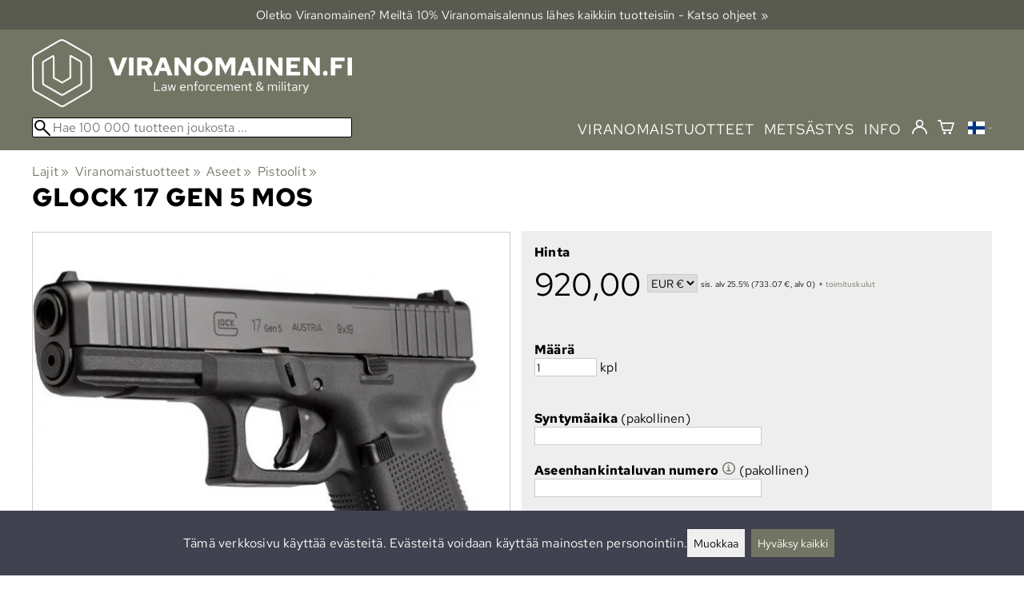

--- FILE ---
content_type: text/html; charset=utf-8
request_url: https://viranomainen.fi/p95100/glock-17-gen-5-mos
body_size: 59069
content:
<!DOCTYPE html>
<html lang="fi"><meta charset="utf-8">
<link rel="canonical" href="https://viranomainen.fi/p95100/glock-17-gen-5-mos">
<link rel="alternate" hreflang="bg" href="https://viranomainen.fi/bg/p95100/glock-17-gen-5-mos">
<link rel="alternate" hreflang="cs" href="https://viranomainen.fi/cs/p95100/glock-17-gen-5-mos">
<link rel="alternate" hreflang="da" href="https://viranomainen.fi/da/p95100/glock-17-gen-5-mos">
<link rel="alternate" hreflang="de" href="https://viranomainen.fi/de/p95100/glock-17-gen-5-mos">
<link rel="alternate" hreflang="el" href="https://viranomainen.fi/el/p95100/glock-17-gen-5-mos">
<link rel="alternate" hreflang="en" href="https://viranomainen.fi/en/p95100/glock-17-gen-5-mos">
<link rel="alternate" hreflang="es" href="https://viranomainen.fi/es/p95100/glock-17-gen-5-mos">
<link rel="alternate" hreflang="et" href="https://viranomainen.fi/et/p95100/glock-17-gen-5-mos">
<link rel="alternate" hreflang="fi" href="https://viranomainen.fi/p95100/glock-17-gen-5-mos">
<link rel="alternate" hreflang="fr" href="https://viranomainen.fi/fr/p95100/glock-17-gen-5-mos">
<link rel="alternate" hreflang="hu" href="https://viranomainen.fi/hu/p95100/glock-17-gen-5-mos">
<link rel="alternate" hreflang="it" href="https://viranomainen.fi/it/p95100/glock-17-gen-5-mos">
<link rel="alternate" hreflang="ja" href="https://viranomainen.fi/ja/p95100/glock-17-gen-5-mos">
<link rel="alternate" hreflang="nl" href="https://viranomainen.fi/nl/p95100/glock-17-gen-5-mos">
<link rel="alternate" hreflang="no" href="https://viranomainen.fi/no/p95100/glock-17-gen-5-mos">
<link rel="alternate" hreflang="pl" href="https://viranomainen.fi/pl/p95100/glock-17-gen-5-mos">
<link rel="alternate" hreflang="ro" href="https://viranomainen.fi/ro/p95100/glock-17-gen-5-mos">
<link rel="alternate" hreflang="ru" href="https://viranomainen.fi/ru/p95100/glock-17-gen-5-mos">
<link rel="alternate" hreflang="sk" href="https://viranomainen.fi/sk/p95100/glock-17-gen-5-mos">
<link rel="alternate" hreflang="sv" href="https://viranomainen.fi/sv/p95100/glock-17-gen-5-mos">
<link rel="alternate" hreflang="zh" href="https://viranomainen.fi/zh/p95100/glock-17-gen-5-mos">
<base href="https://viranomainen.fi/"><title>Glock 17 Gen 5 Mos | Pistoolit | Viranomainen.fi</title>
<meta property="og:title" content="Glock 17 Gen 5 Mos | Pistoolit | Viranomainen.fi">
<link rel="image_src" href="https://viranomainen.fi/tiedostot/1/kuva/tuote/600/12864062.jpg">
<meta property="og:image" content="https://viranomainen.fi/tiedostot/1/kuva/tuote/600/12864062.jpg">
<meta property="og:image:width" content="530">
<meta property="og:image:height" content="445">
<meta property="og:type" content="product">
<meta property="fb:app_id" content="45271806603">
<meta name="theme-color" content="#727563">
<meta name="description" content="Osta Glock 17 Gen 5 Mos edullisesti ja nopeasti Viranomainen.fi -kaupasta. Klikkaa ja tilaa heti tai tule myymäläämme. Uusi tarkkuuspiippu      Piipussa sekä luistissa kestävämpi nDLC-viimeistely      Molemminpuolinen luistinvapautin      Isompi lippaanvapautinsalpa      Säädettävät kahvalevyt      Punapiste...">
<meta property="og:description" content="Osta Glock 17 Gen 5 Mos edullisesti ja nopeasti Viranomainen.fi -kaupasta. Klikkaa ja tilaa heti tai tule myymäläämme. Uusi tarkkuuspiippu      Piipussa sekä luistissa kestävämpi nDLC-viimeistely      Molemminpuolinen luistinvapautin      Isompi lippaanvapautinsalpa      Säädettävät kahvalevyt      Punapiste...">
<meta property="og:url" content="https://viranomainen.fi/p95100/glock-17-gen-5-mos">
<meta name="apple-mobile-web-app-title" content="Viranomainen.fi">
<link rel="icon" href="/tiedostot/1/kuva/favicon/180/8.png">
<link rel="apple-touch-icon" sizes="120x120" href="/tiedostot/1/kuva/favicon/120/8.png">
<link rel="apple-touch-icon" sizes="152x152" href="/tiedostot/1/kuva/favicon/152/8.png">
<link rel="apple-touch-icon" sizes="167x167" href="/tiedostot/1/kuva/favicon/167/8.png">
<link rel="apple-touch-icon" sizes="180x180" href="/tiedostot/1/kuva/favicon/180/8.png">
<link rel="alternate" type="application/rss+xml" title="Viranomainen.fi RSS" href="uutiset.php">
<style data-href="/.dist/css/grid_css.da46daa136ef9cc2647b.css">.item .content-wrapper{width:100%;height:0;padding-bottom:var(--content-wrapper-padding-bottom)}.item .content{position:relative}.item .content img{width:100%;height:100%}.item .content .badge_frame{position:absolute;bottom:0;display:flex;width:100%;flex-flow:row wrap;gap:.5%}.item .content .badge_frame img{min-width:18%;max-width:40%;flex:1}.item .content a{display:block}.item .text{position:relative;min-height:3.5em;padding:1rem 0;text-align:center;text-wrap:balance}.item{display:inline-block;width:24.5%;vertical-align:top}.grid{box-sizing:border-box}.grid .pikkukuva{margin:0!important}.grid .item{display:block;width:25%;float:left}@supports(display: grid){.grid{display:grid;grid-gap:1rem;gap:1rem}.grid .item{width:auto;float:none}}.tuoterivi_varit{display:flex;width:100%;align-items:center;justify-content:center;margin:.2rem 0;text-align:center;height:1rem}.tuoterivi_varit .tuoterivi_vari{display:block;width:1rem;height:1rem;margin-right:.2rem}.tuoterivi_varit .tuoterivi_varit_lisaa{display:block;color:#000;font-size:1rem}.sub_product_content .tuoterivi_varit{width:-moz-min-content;width:min-content;justify-content:start}.rinnan1{grid-template-columns:repeat(1, minmax(0, 1fr))}.rinnan2{grid-template-columns:repeat(2, minmax(0, 1fr))}.rinnan3{grid-template-columns:repeat(3, minmax(0, 1fr))}.rinnan4{grid-template-columns:repeat(4, minmax(0, 1fr))}.rinnan5{grid-template-columns:repeat(5, minmax(0, 1fr))}@media(max-width: 1200px){.item{width:24.5%}.rinnan5{grid-template-columns:repeat(5, minmax(0, 1fr))}}@media(min-width: 1025px)and (max-width: 1200px){.piilota-vaiheessa5{display:none!important}.vaiheessa5-rinnan1{grid-template-columns:repeat(1, minmax(0, 1fr))}.vaiheessa5-rinnan2{grid-template-columns:repeat(2, minmax(0, 1fr))}.vaiheessa5-rinnan3{grid-template-columns:repeat(3, minmax(0, 1fr))}.vaiheessa5-rinnan4{grid-template-columns:repeat(4, minmax(0, 1fr))}.vaiheessa5-rinnan5{grid-template-columns:repeat(5, minmax(0, 1fr))}}@media(max-width: 1023px){.piilota-alle-vaiheessa5{display:none!important}.alle-vaiheessa5-rinnan1{grid-template-columns:repeat(1, minmax(0, 1fr))!important}.alle-vaiheessa5-rinnan2{grid-template-columns:repeat(2, minmax(0, 1fr))!important}.alle-vaiheessa5-rinnan3{grid-template-columns:repeat(3, minmax(0, 1fr))!important}.alle-vaiheessa5-rinnan4{grid-template-columns:repeat(4, minmax(0, 1fr))!important}.alle-vaiheessa5-rinnan5{grid-template-columns:repeat(5, minmax(0, 1fr))!important}}@media(max-width: 320px){.piilota-vaiheessa1{display:none!important}.vaiheessa1-rinnan1{grid-template-columns:repeat(1, minmax(0, 1fr))}.vaiheessa1-rinnan2{grid-template-columns:repeat(2, minmax(0, 1fr))}.vaiheessa1-rinnan3{grid-template-columns:repeat(3, minmax(0, 1fr))}.vaiheessa1-rinnan4{grid-template-columns:repeat(4, minmax(0, 1fr))}.vaiheessa1-rinnan5{grid-template-columns:repeat(5, minmax(0, 1fr))}}@media(max-width: 1024px){.item{width:24.5%}.rinnan4,.rinnan5{grid-template-columns:repeat(4, minmax(0, 1fr))}}@media(min-width: 769px)and (max-width: 1024px){.piilota-vaiheessa4{display:none!important}.vaiheessa4-rinnan1{grid-template-columns:repeat(1, minmax(0, 1fr))}.vaiheessa4-rinnan2{grid-template-columns:repeat(2, minmax(0, 1fr))}.vaiheessa4-rinnan3{grid-template-columns:repeat(3, minmax(0, 1fr))}.vaiheessa4-rinnan4{grid-template-columns:repeat(4, minmax(0, 1fr))}.vaiheessa4-rinnan5{grid-template-columns:repeat(5, minmax(0, 1fr))}}@media(max-width: 767px){.piilota-alle-vaiheessa4{display:none!important}.alle-vaiheessa4-rinnan1{grid-template-columns:repeat(1, minmax(0, 1fr))!important}.alle-vaiheessa4-rinnan2{grid-template-columns:repeat(2, minmax(0, 1fr))!important}.alle-vaiheessa4-rinnan3{grid-template-columns:repeat(3, minmax(0, 1fr))!important}.alle-vaiheessa4-rinnan4{grid-template-columns:repeat(4, minmax(0, 1fr))!important}.alle-vaiheessa4-rinnan5{grid-template-columns:repeat(5, minmax(0, 1fr))!important}}@media(max-width: 320px){.piilota-vaiheessa1{display:none!important}.vaiheessa1-rinnan1{grid-template-columns:repeat(1, minmax(0, 1fr))}.vaiheessa1-rinnan2{grid-template-columns:repeat(2, minmax(0, 1fr))}.vaiheessa1-rinnan3{grid-template-columns:repeat(3, minmax(0, 1fr))}.vaiheessa1-rinnan4{grid-template-columns:repeat(4, minmax(0, 1fr))}.vaiheessa1-rinnan5{grid-template-columns:repeat(5, minmax(0, 1fr))}}@media(max-width: 768px){.item{width:32.8333333333%}.rinnan3,.rinnan4,.rinnan5{grid-template-columns:repeat(3, minmax(0, 1fr))}}@media(min-width: 461px)and (max-width: 768px){.piilota-vaiheessa3{display:none!important}.vaiheessa3-rinnan1{grid-template-columns:repeat(1, minmax(0, 1fr))}.vaiheessa3-rinnan2{grid-template-columns:repeat(2, minmax(0, 1fr))}.vaiheessa3-rinnan3{grid-template-columns:repeat(3, minmax(0, 1fr))}.vaiheessa3-rinnan4{grid-template-columns:repeat(4, minmax(0, 1fr))}.vaiheessa3-rinnan5{grid-template-columns:repeat(5, minmax(0, 1fr))}}@media(max-width: 459px){.piilota-alle-vaiheessa3{display:none!important}.alle-vaiheessa3-rinnan1{grid-template-columns:repeat(1, minmax(0, 1fr))!important}.alle-vaiheessa3-rinnan2{grid-template-columns:repeat(2, minmax(0, 1fr))!important}.alle-vaiheessa3-rinnan3{grid-template-columns:repeat(3, minmax(0, 1fr))!important}.alle-vaiheessa3-rinnan4{grid-template-columns:repeat(4, minmax(0, 1fr))!important}.alle-vaiheessa3-rinnan5{grid-template-columns:repeat(5, minmax(0, 1fr))!important}}@media(max-width: 320px){.piilota-vaiheessa1{display:none!important}.vaiheessa1-rinnan1{grid-template-columns:repeat(1, minmax(0, 1fr))}.vaiheessa1-rinnan2{grid-template-columns:repeat(2, minmax(0, 1fr))}.vaiheessa1-rinnan3{grid-template-columns:repeat(3, minmax(0, 1fr))}.vaiheessa1-rinnan4{grid-template-columns:repeat(4, minmax(0, 1fr))}.vaiheessa1-rinnan5{grid-template-columns:repeat(5, minmax(0, 1fr))}}@media(max-width: 460px){.item{width:49.5%}.rinnan2,.rinnan3,.rinnan4,.rinnan5{grid-template-columns:repeat(2, minmax(0, 1fr))}}@media(min-width: 321px)and (max-width: 460px){.piilota-vaiheessa2{display:none!important}.vaiheessa2-rinnan1{grid-template-columns:repeat(1, minmax(0, 1fr))}.vaiheessa2-rinnan2{grid-template-columns:repeat(2, minmax(0, 1fr))}.vaiheessa2-rinnan3{grid-template-columns:repeat(3, minmax(0, 1fr))}.vaiheessa2-rinnan4{grid-template-columns:repeat(4, minmax(0, 1fr))}.vaiheessa2-rinnan5{grid-template-columns:repeat(5, minmax(0, 1fr))}}@media(max-width: 319px){.piilota-alle-vaiheessa2{display:none!important}.alle-vaiheessa2-rinnan1{grid-template-columns:repeat(1, minmax(0, 1fr))!important}.alle-vaiheessa2-rinnan2{grid-template-columns:repeat(2, minmax(0, 1fr))!important}.alle-vaiheessa2-rinnan3{grid-template-columns:repeat(3, minmax(0, 1fr))!important}.alle-vaiheessa2-rinnan4{grid-template-columns:repeat(4, minmax(0, 1fr))!important}.alle-vaiheessa2-rinnan5{grid-template-columns:repeat(5, minmax(0, 1fr))!important}}@media(max-width: 320px){.piilota-vaiheessa1{display:none!important}.vaiheessa1-rinnan1{grid-template-columns:repeat(1, minmax(0, 1fr))}.vaiheessa1-rinnan2{grid-template-columns:repeat(2, minmax(0, 1fr))}.vaiheessa1-rinnan3{grid-template-columns:repeat(3, minmax(0, 1fr))}.vaiheessa1-rinnan4{grid-template-columns:repeat(4, minmax(0, 1fr))}.vaiheessa1-rinnan5{grid-template-columns:repeat(5, minmax(0, 1fr))}}@media(max-width: 320px){.item{width:99.5%}.rinnan1,.rinnan2,.rinnan3,.rinnan4,.rinnan5{grid-template-columns:repeat(1, minmax(0, 1fr))}}</style><style data-href="/.dist/css/messageboxes_css.f1c65b3d2cbfd98a33f9.css">.helperIconRedSmall,.helperIconSmall{width:35px;height:35px;float:left}.message_box_container{position:fixed;bottom:0;left:50vw;transform:translate(-50%);width:min(var(--theme-layout-width),100vw - 2em);z-index:5002}.message_box{padding:.5em;background-color:#fff;border:1px solid #ccc;box-shadow:0 0 10px rgba(0,0,0,.5);margin-bottom:.5em;display:flex;overflow:hidden}.message_box_fade_bottom{cursor:pointer;-webkit-mask-image:linear-gradient(to bottom, rgb(0, 0, 0) 10%, rgba(0, 0, 0, 0));mask-image:linear-gradient(to bottom, rgb(0, 0, 0) 10%, rgba(0, 0, 0, 0))}</style><style>:root{--theme-layout-width:1200px;--content-wrapper-padding-bottom:100%;--clr-theme-200:#dcddd8;--clr-theme-300:#b9bab1;--clr-theme-400:#95988a;--clr-theme-500:#727563;--clr-theme-600:#55574a;--clr-theme-700:#393a31;--clr-theme-800:#1c1d18;--clr-button-300:#b9bab1;--clr-button-400:#95988a;--clr-button-500:#727563;--clr-button-600:#55574a;--clr-button-700:#393a31;--clr-icon-300:#b9bab1;--clr-icon-500:#727563;--clr-menu-500:#ffffff;--clr-green-500:#008000;--clr-lightgreen-500:#4AC44A;--clr-red-500:#ff0000;--clr-yellow-500:#C2C200;--theme-color:var(--clr-theme-500)}:root{color-scheme:light!important}.component *{box-sizing:border-box;line-height:100%}html{-ms-text-size-adjust:none}body{overflow-y:scroll;scrollbar-gutter:stable}h1,h2,h3,h4{margin-top:0}a{color:var(--clr-button-600);text-decoration:none}a:hover{color:var(--clr-button-400)}.pieni{font-size:x-small}.laatikko,.laatikko4{padding:1em;background-color:#fff}.product-reviews .review .author .date,.lyhyt_kuvaus,.stars-quantity{color:#646464;font-size:smaller;margin-top:.25rem}.stars-container{display:grid;grid-template-columns:auto auto;gap:.2rem;justify-content:center;align-items:center}.laatikko,.laatikko4,.thumbnail,#tuotteen_kuva{border:1px solid #ccc}.popupnappi,.linkkinappi,.nappi,select,textarea,input,button{border-radius:0;border:1px solid #ccc;font:inherit;font-size:.9em}input{accent-color:var(--clr-button-600)}.popupnappi,.linkkinappi,.nappi,.select_iso,input[type="submit"],input[type="button"],button{display:inline-block;padding:.9em;margin:2px 0;cursor:pointer;line-height:normal}.mce-hugerte button{padding:0.2em!important;border-radius:0;margin-bottom:0;box-shadow:none;cursor:auto!important;transition:none}input[type="submit"]:hover,input[type="button"]:hover,button:hover,.select_iso:hover{border-color:#ccc;background-color:#ccc;box-shadow:none}input[type="submit"]:disabled,input[type="button"]:disabled,button:disabled,.select_iso:disabled{border-color:#cccccc!important;background-color:#cccccc!important;box-shadow:none!important;cursor:auto!important;cursor:not-allowed!important}.popupnappi,.linkkinappi{background:none;box-shadow:none!important}.linkkinappi::after{content:""}.popupnappi::after{content:" &#x25BC;"}.nappi{border-color:var(--clr-button-500)!important;background-color:var(--clr-button-500)!important;white-space:nowrap}.nappi,.nappi td{accent-color:auto;color:#fff}.nappi:hover,.linkkinappi:hover{box-shadow:none}.nappi:hover{border-color:var(--clr-button-700)!important;background-color:var(--clr-button-700)!important}.matala{padding-top:1px!important;padding-bottom:1px!important}.lowish{padding-top:0.5em!important;padding-bottom:0.5em!important}.ostoskoririvi{padding:2em;background:lightgray}.sivutus{margin-top:1em;font-size:larger;font-weight:700}.varastossa{clear:both;color:var(--clr-theme-500)}.bannericontainer{display:block}.stroke{text-shadow:-1px -1px 0 white,1px -1px 0 white,-1px 1px 0 white,1px 1px 0 #fff}.noselect{-ms-user-select:none;-webkit-user-select:none;user-select:none}.circle{display:inline-block;width:1rem;height:1rem;box-sizing:border-box;border:1px solid gray;border-radius:50%;text-align:center}.ddownframe{display:inline-block;cursor:pointer}.ddown_cover{position:fixed;top:0;right:0;bottom:0;left:0;display:none;cursor:default}.ddown_outer_linkkinappi{display:flex!important;box-sizing:border-box}.ddown{display:flex}.ddown_style{z-index:9999;display:inline-flex;padding:.2em;border:1px solid #d2d2d2;background:-webkit-linear-gradient(#f6f6f6,#dedede);background:linear-gradient(#f6f6f6,#dedede);white-space:nowrap}.ddown_svg{width:1.25em;height:1em;stroke:#000}.ddown_linkkinappi{display:flex;gap:5px;border-radius:0;border:1px solid #ccc;cursor:pointer;margin:2px 0;padding:.9em}.ddown_arrow{display:flex;align-items:center;font-size:xx-small}.ddown_arrow_style{margin-right:.3em}.ddown_arrow_linkkinappi{margin-left:.5em}.ddown_teksti{display:inline-block;display:flex;align-items:center;gap:5px}.ddownlist{position:absolute;z-index:9999;top:100%;display:none;overflow:auto;max-height:500px;box-sizing:border-box;line-height:normal}.ddownlist_style{padding:.2em;background-color:#f6f6f6;border:1px solid #999}.ddownlist_upwards{top:unset}.ddownlist_linkkinappi{right:0;width:100%;min-width:max-content;box-sizing:border-box;border:1px solid #bbb;background-color:#fff}.ddownlistitem,.ddownlistitem_disabled{padding-left:1px;transition:none}.ddownlistitem_style{padding:.2em 0;margin:.2em 0;cursor:pointer;font-size:smaller;white-space:nowrap}.ddownlistitem_linkkinappi{width:100%;box-sizing:border-box;padding-right:.9em;padding-left:.9em}.ddownlistitem:first-child{margin-top:2px}.ddownlistitem:last-child{margin-bottom:2px}.ddownlistitem:not(.radio_wrapper):hover,.ddownlistitem:not(.radio_wrapper).selected{background-color:var(--clr-button-400);color:#fff;cursor:pointer}.ddownlistitem_disabled,.ddownlistitem_disabled a{color:darkgray}.radio_wrapper{display:flex;box-sizing:border-box;align-items:center;padding:6px;border:1px solid #fff0;margin:2px 2px 8px;outline:1px solid #ccc}.radio_wrapper:hover{box-sizing:border-box;padding:6px;border:1px solid var(--clr-button-300);cursor:pointer;outline:1px solid var(--clr-button-300)}.radio_wrapper.selected:not(.parent_unselected){box-sizing:border-box;padding:6px;border:1px solid var(--clr-button-400);background-color:#fcfcfc;cursor:pointer;outline:1px solid var(--clr-button-400)}.variant_availability.parent_unselected{display:none!important}.sub_product_content{display:block;cursor:pointer}.ddown_select{color:#000}.ennustava_haku_div{position:absolute;left:0;width:100%}.ennustava_haku_input{position:relative;z-index:100;width:100%;height:25px;box-sizing:border-box;padding-left:25px;border:1px solid #000;font-size:16px}.close_search_button{position:absolute;z-index:101;top:6px;right:6px;display:none;cursor:pointer}.close_search_icon{display:block;width:14px;height:14px;background:#000;clip-path:polygon(10% 0,0 10%,40% 50%,0 90%,10% 100%,50% 60%,90% 100%,100% 90%,60% 50%,100% 10%,90% 0,50% 40%)}.punainen{color:var(--clr-red-500)}.vihrea{color:#060}.vihreaiso{color:#060;font-weight:700}.sininen{background-color:#bbf}.keltainen{background-color:#FF6}.vaaleanpunainen{background-color:#F99}.vaaleavihrea{background-color:#dFb}.tummavihrea{background-color:#9F6}.vaaleanharmaa{background-color:#ccc}.valkoinen{background-color:#fff}.tuoteryhmapuurivi:hover{background-color:#ccc}.tuoterivi_polku,.tuoteryhmarivi_polku{overflow:hidden;direction:rtl;font-size:smaller;text-overflow:ellipsis;white-space:nowrap}.rajaa_tuoterivi_linkki a{display:block;overflow:hidden;text-overflow:ellipsis;white-space:nowrap}.tuplanuoli_oikealle{margin:0 .2rem}.alekulma_teksti{position:absolute;z-index:2;width:6em;margin-top:1em;margin-left:-1em;color:#fff;font-size:small;font-weight:700;pointer-events:none;text-align:center;transform:rotate(-45deg)}.alekulma{position:absolute;z-index:1;width:0;height:0;border-width:4em 4em 0 0;border-style:solid;border-color:#fff0;border-top-color:var(--clr-theme-500);pointer-events:none}th{font-weight:400;text-align:left}tr{vertical-align:top}div.otsikkorivi,tr.otsikkorivi>td,tr.otsikkorivi>th{position:relative;background-color:#ddd}tr.paritonrivi>td{border-top:1px dashed silver}table.sticky thead .otsikkorivi{position:sticky;top:0}@media print{body,td,h1,div,p{background-image:none!important;font-family:sans-serif!important;line-height:100%!important}body,td,input{font-size:11px!important}#ennustava_div{display:none}}#tuotesivu_kuvadiv,#tuotesivu_ostoskoridiv,.tuotesivu_content{display:inline-block;box-sizing:border-box;margin-bottom:1em}#tuotesivu_kuvadiv,.tuotesivu_content{width:50%}#tuotesivu_ostoskoridiv{width:49%;background-color:#eee;float:right}#tuotesivu_ostoskoridiv select{width:100%}@media only screen and (max-width:500px){#tuotesivu_ostoskoridiv,#tuotesivu_kuvadiv,.tuotesivu_content{width:100%;float:none}.path{display:inline-block;padding:.5rem;border:1px solid #bbb;margin:2px 0;font-size:smaller}}img.thumbnail{box-sizing:border-box;vertical-align:middle}@supports (justify-content:space-between){div.thumbnail_row{display:flex;flex-flow:row wrap;justify-content:space-between}div.thumbnail_row:after{flex:auto;content:""}}div.thumbnail_container{display:inline-block;box-sizing:border-box;padding:1px 2px 1px 0;background-clip:content-box;background-color:#fff}div.tuote_paakuva.thumbnail_container,.thumbnail_container img.tuote_paakuva.thumbnail,.thumbnail_row img.thumbnail{width:100%;height:100%}.thumbnail_container>a>img.thumbnail{cursor:zoom-in}div.ominaisuus.thumbnail_container{max-width:40%}@media only screen and (min-width:841px){div.thumbnail_row div.thumbnail_container{width:24.5%}@supports (justify-content:space-between){div.thumbnail_row div.thumbnail_container{width:25%}}}@media only screen and (max-width:840px){div.thumbnail_row div.thumbnail_container{width:32.5%}@supports (justify-content:space-between){div.thumbnail_row div.thumbnail_container{width:33.33%}}}.upload_delete_button_container{display:block;width:100%;box-sizing:border-box;padding:1px 2px 1px 0;background-clip:content-box}.upload_delete_button{width:100%}.responsiivinen_taulukko{display:table}.responsiivinen_rivi{display:table-row}.responsiivinen_solu{display:table-cell;vertical-align:top;padding-top:.5em}.responsiivinen_solu:first-of-type{padding-right:.5em}.responsiivinen_vapaasolu{padding-top:1em}.addon_content{box-sizing:border-box}.addon_product_info{display:flex;gap:1rem}@media only screen and (max-width:700px){.responsiivinen_rivi{display:block;margin-bottom:1em}.responsiivinen_solu{display:block}.responsiivinen_alasolu{display:block}.addon_product_info{flex-direction:column}}.hakuehdot_nappi{margin-left:2px;background-color:#fff;float:right}.svg-mini-icon,.svg-mini-icon-black,.svg-mini-icon-gray,.svg-mini-icon-green,.svg-mini-icon-lightgreen,.svg-mini-icon-red,.svg-mini-icon-yellow{width:16px;height:16px;margin-right:1px;margin-left:1px;vertical-align:text-top}.svg-dot,.svg-mini-icon,.helperIconSmall,.helperIcon{fill:var(--clr-icon-500);stroke:var(--clr-icon-500)}.svg-mini-icon-black{fill:#000;stroke:#000}.svg-mini-icon-gray{fill:gray;stroke:gray}.svg-mini-icon-green{fill:var(--clr-green-500);stroke:var(--clr-green-500)}.svg-mini-icon-lightgreen{fill:var(--clr-lightgreen-500);stroke:var(--clr-lightgreen-500)}.helperIconRedSmall,.helperIconRed,.svg-mini-icon-red{fill:var(--clr-red-500);stroke:var(--clr-red-500)}.svg-mini-icon-yellow{fill:var(--clr-yellow-500);stroke:var(--clr-yellow-500)}@keyframes jump{0%{transform:translate3d(0,0,0)}10%{transform:translate3d(0,-5px,0)}20%{transform:translate3d(0,0,0)}}.svg-jumping-dot{animation:2s jump infinite}.svg-jumping-dot:nth-child(2){animation-delay:250ms}.svg-jumping-dot:nth-child(3){animation-delay:500ms}.helperIcon,.helperIconRed{width:50px;height:50px;float:right}.product-reviews .review{margin-bottom:1.5em}.product-reviews .review .author .name{font-weight:bolder}.product-reviews .review .arvostelutaulu tr{vertical-align:middle}.product-reviews .review .arvostelutaulu tr td:first-of-type{padding-right:.5em}.product-reviews .review .reply-dropdown{float:right;font-size:smaller}.product-reviews .review .reply{margin:1em 0em 1em 2em}.product-reviews .review blockquote:before{color:#777;content:"“"}.product-reviews .review blockquote,.product-reviews .review .review-photos{margin:.5em 0 0 .5em}.product-reviews .review blockquote:after{color:#777;content:"”"}.flag,.google-translate-icon,.translation img{height:16px}.google-translate-icon{aspect-ratio:244 / 32}.translation .flag{margin-left:.5em;font-size:smaller}.translation{margin:.5em 0 0 .5em}.translation img{vertical-align:text-bottom}.translation a{cursor:pointer;vertical-align:middle}table.arvostelutaulu{border:none;border-collapse:collapse}.tahti_frame{display:inline}.star-icon{position:relative;display:inline-block;color:#ddd;font-size:1.4em;text-shadow:.5px .5px 0 #f2f2f2}.star-icon-select{cursor:pointer}.star-icon:before{position:absolute;left:0;overflow:hidden;width:100%;color:var(--clr-theme-500);content:"★"}.star-empty:before{width:0!important}.star-full:before{width:100%!important}#menu a{color:var(--clr-menu-500)}.svg_icon{width:2.25rem;height:2.25rem;fill:var(--clr-menu-500);stroke:var(--clr-menu-500)}.arrow_down svg{max-width:.3em;fill:var(--clr-menu-500);stroke:var(--clr-menu-500)}a.icon_social_spacing{display:inline-block;margin-right:.5em}a.icon_social_spacing:last-child{margin-right:0}#menu a:hover{color:var(--clr-button-500)}.svg_icon:hover,.svg-mini-icon:hover{stroke:var(--clr-icon-300)}#rajaus_div .ui-slider,#rajaus_div_mobiili .ui-slider{box-sizing:border-box;margin:6px 10px}.ui-slider-horizontal{height:.8em}.rajaus-nuoli{float:right;transition-duration:0.5s}.rajaus-nuoli.rotate{transform:rotate(180deg)}.rajaushaku_nimi_linkki{display:block;overflow:hidden;width:115px;text-overflow:ellipsis;white-space:nowrap}#rajaus_div_mobiili .rajaushaku_nimi_linkki{width:200px}.flag_div{margin-right:0!important;white-space:nowrap}.flag_div svg,.svg_cart{width:auto;height:1em}.svg_customer_login_link{height:1.2em;width:auto}.svg_magnify{position:absolute;z-index:1000;width:20px;height:20px;margin:3px;stroke:#000}.hintadiv{padding-right:.2rem;font-size:250%;vertical-align:middle}.price_row{margin-top:.2rem;margin-bottom:.2rem}.two-col-flex{display:flex;width:100%;flex-wrap:wrap;gap:1em}.two-col-flex>div{min-width:330px;min-width:max(330px, calc(50% - 1em));box-sizing:border-box;flex:1 1}.two-col{column-count:2;column-gap:2em;column-rule:1px solid #ccc;column-width:330px}.two-col>*{margin-bottom:1em;break-inside:avoid}.overview-sections{display:flex;flex-direction:column;gap:2em}div.datatable_columns{position:absolute;top:3px;right:4px}div.product_selector_selects{display:grid;justify-content:space-between;grid-template-columns:repeat(auto-fill,minmax(300px,1fr));gap:1em}div.product_selector_selects div.ddown{width:100%;height:40px;padding-left:8px;box-sizing:border-box;background-color:#f6f6f6}div.product_selector_selects div.ddownlist{width:100%}div.product_selector div.product-listing{margin-top:1rem}@keyframes pop{0%{transform:scale(1)}50%{transform:scale(1.3)}100%{transform:scale(1)}}@keyframes pop_fade{0%{transform:scale(.5)}10%,25%{transform:scale(1)}50%{transform:scale(1.3)}75%{transform:scale(.8);opacity:1}100%{transform:scale(.5);opacity:0}}.white_ball{position:absolute;z-index:1;width:auto;min-width:21px;min-height:21px;box-sizing:border-box;padding:3px;border-radius:30px;background-color:#fff;box-shadow:1px 1px 3px #4f4f4f;color:var(--clr-theme-500);font-size:.9rem;font-weight:700;line-height:16px;text-align:center;text-transform:none}.quantity_ball{margin-top:-13px;margin-left:12px}.checkmark_ball{margin-left:-11px;margin-top:-8px;max-height:21px;max-width:21px;opacity:0}.pos_ostoskorinappi{position:absolute;right:16px;display:none;text-align:right}
/*! PhotoSwipe main CSS by Dmytro Semenov | photoswipe.com */.pswp{--pswp-bg:#000;--pswp-placeholder-bg:#222;--pswp-root-z-index:100000;--pswp-preloader-color:rgba(79, 79, 79, 0.4);--pswp-preloader-color-secondary:rgba(255, 255, 255, 0.9);--pswp-icon-color:#fff;--pswp-icon-color-secondary:#4f4f4f;--pswp-icon-stroke-color:#4f4f4f;--pswp-icon-stroke-width:2px;--pswp-error-text-color:var(--pswp-icon-color);position:fixed;top:0;left:0;width:100%;height:100%;z-index:var(--pswp-root-z-index);display:none;touch-action:none;outline:0;opacity:.003;contain:layout style size;-webkit-tap-highlight-color:#fff0}.pswp:focus{outline:0}.pswp *{box-sizing:border-box}.pswp img{max-width:none}.pswp--open{display:block}.pswp,.pswp__bg{transform:translateZ(0);will-change:opacity}.pswp__bg{opacity:.005;background:var(--pswp-bg)}.pswp,.pswp__scroll-wrap{overflow:hidden}.pswp__bg,.pswp__container,.pswp__content,.pswp__img,.pswp__item,.pswp__scroll-wrap,.pswp__zoom-wrap{position:absolute;top:0;left:0;width:100%;height:100%}.pswp__img,.pswp__zoom-wrap{width:auto;height:auto}.pswp--click-to-zoom.pswp--zoom-allowed .pswp__img{cursor:zoom-in}.pswp--click-to-zoom.pswp--zoomed-in .pswp__img{cursor:move;cursor:grab}.pswp--click-to-zoom.pswp--zoomed-in .pswp__img:active{cursor:grabbing}.pswp--no-mouse-drag.pswp--zoomed-in .pswp__img,.pswp--no-mouse-drag.pswp--zoomed-in .pswp__img:active,.pswp__img{cursor:zoom-out}.pswp__button,.pswp__container,.pswp__counter,.pswp__img{-webkit-user-select:none;-moz-user-select:none;user-select:none}.pswp__item{z-index:1;overflow:hidden}.pswp__hidden{display:none!important}.pswp__content{pointer-events:none}.pswp__content>*{pointer-events:auto}.pswp__error-msg-container{display:grid}.pswp__error-msg{margin:auto;font-size:1em;line-height:1;color:var(--pswp-error-text-color)}.pswp .pswp__hide-on-close{opacity:.005;will-change:opacity;transition:opacity var(--pswp-transition-duration) cubic-bezier(.4,0,.22,1);z-index:10;pointer-events:none}.pswp--ui-visible .pswp__hide-on-close{opacity:1;pointer-events:auto}.pswp__button{position:relative;display:block;width:50px;height:60px;padding:0;margin:0;overflow:hidden;cursor:pointer;background:none;border:0;box-shadow:none;opacity:.85;-webkit-appearance:none;-webkit-touch-callout:none}.pswp__button:active,.pswp__button:focus,.pswp__button:hover{transition:none;padding:0;background:none;border:0;box-shadow:none;opacity:1}.pswp__button:disabled{opacity:.3;cursor:auto}.pswp__icn{fill:var(--pswp-icon-color);color:var(--pswp-icon-color-secondary);position:absolute;top:14px;left:9px;width:32px;height:32px;overflow:hidden;pointer-events:none}.pswp__icn-shadow{stroke:var(--pswp-icon-stroke-color);stroke-width:var(--pswp-icon-stroke-width);fill:none}.pswp__icn:focus{outline:0}.pswp__img--with-bg,div.pswp__img--placeholder{background:var(--pswp-placeholder-bg)}.pswp__top-bar{position:absolute;left:0;top:0;width:100%;height:60px;display:flex;flex-direction:row;justify-content:flex-end;z-index:10;pointer-events:none!important}.pswp__top-bar>*{pointer-events:auto;will-change:opacity}.pswp__button--close{margin-right:6px}.pswp__button--arrow{position:absolute;top:0;width:75px;height:100px;top:50%;margin-top:-50px}.pswp__button--arrow:disabled{display:none;cursor:default}.pswp__button--arrow .pswp__icn{top:50%;margin-top:-30px;width:60px;height:60px;background:none;border-radius:0}.pswp--one-slide .pswp__button--arrow{display:none}.pswp--touch .pswp__button--arrow{visibility:hidden}.pswp--has_mouse .pswp__button--arrow{visibility:visible}.pswp__button--arrow--prev{right:auto;left:0}.pswp__button--arrow--next{right:0}.pswp__button--arrow--next .pswp__icn{left:auto;right:14px;transform:scale(-1,1)}.pswp__button--zoom{display:none}.pswp--zoom-allowed .pswp__button--zoom{display:block}.pswp--zoomed-in .pswp__zoom-icn-bar-v{display:none}.pswp__preloader{position:relative;overflow:hidden;width:50px;height:60px;margin-right:auto}.pswp__preloader .pswp__icn{opacity:0;transition:opacity 0.2s linear;animation:600ms linear infinite pswp-clockwise}.pswp__preloader--active .pswp__icn{opacity:.85}@keyframes pswp-clockwise{0%{transform:rotate(0)}100%{transform:rotate(360deg)}}.pswp__counter{height:30px;margin-top:15px;margin-left:20px;font-size:14px;line-height:30px;color:var(--pswp-icon-color);text-shadow:1px 1px 3px var(--pswp-icon-color-secondary);opacity:.85}.pswp--one-slide .pswp__counter{display:none}@keyframes spinner-line-fade-more{0%,100%{opacity:0}1%{opacity:1}}@keyframes spinner-line-fade-quick{0%,100%,39%{opacity:.25}40%{opacity:1}}@keyframes spinner-line-fade-default{0%,100%{opacity:.22}1%{opacity:1}}@keyframes spinner-line-shrink{0%,100%,25%{transform:scale(.5);opacity:.25}26%{transform:scale(1);opacity:1}}.cookie_button{margin-right:.5rem;padding:.5rem;white-space:nowrap;text-transform:none!important;border:0}#cookie_banner{position:fixed;left:0;bottom:0;right:0;text-align:center;width:100%;z-index:10000;padding:18px;background-color:#41424f;box-sizing:border-box}#cookie_banner,#cookie_info_link a{color:#fff}#cookie_banner_content{display:flex;flex-wrap:wrap;justify-content:center;align-items:center;gap:2%}#cookie_info_link{margin-left:.3rem}#cookie_button_container{display:flex;box-sizing:border-box;align-items:center;justify-content:center}#cookie_button_container,#cookie_text{margin:3px 0}body,html{height:100%;min-width:100%;margin:0;padding:0;letter-spacing:.2px}body,td{font-family:'Red Hat Text',sans-serif}#container{min-height:100%;min-width:100%;padding:0;margin:auto;display:flex;flex-direction:column}#otsikkoframe,#paaframepadding,#footer{flex-shrink:0}#paaframepadding{padding:0 1em 1em 1em;flex-grow:1}#paaframe{width:100%;max-width:1200px;margin:auto;clear:both}h1,h2,h3{font-weight:700;text-transform:uppercase}a{color:#727563}.nappi,.select_iso,input[type='submit'],input[type='button'],button,.rivi_paalinkki{text-transform:uppercase}.tuoterivi_nelio{position:relative;width:100%;margin-left:0%;margin-right:0%}.alekulma{border-top-color:#ff2222!important}#otsikkoframe{width:100%;background-color:#727563;margin-bottom:1em}#otsikko{margin:auto;max-width:1200px;border:1rem solid #fff0;border-top-width:.75rem;border-bottom:none}#otsikko::after{content:"";display:table;clear:both}#logodiv{margin-bottom:.5rem}#logodiv img{width:100%!important;max-width:400px;height:auto!important}#ennustava_haku_container1{float:left;width:100%;max-width:400px;margin-right:1rem;margin-bottom:1rem}#ennustava_haku_container1 a{color:#000}#ennustava_haku_container1 .ennustava_haku_input{border-radius:2px}#menu{float:right}#menu a{font-size:1.1rem;display:inline-block;margin-right:.5rem;text-transform:uppercase;transition:color 0.3s ease;color:#fff;letter-spacing:.05em;text-decoration:initial!important}#menu a:hover{color:#aaaca1}#menu svg:hover{stroke:#aaaca1;fill:#aaaca1}#menu #ostoskori{margin-right:.75rem}#menu #kielispan{line-height:20px}#footer{width:100%;background-color:#333;position:relative}#footer_frame{margin:auto;max-width:1200px;border:1em solid #fff0;padding:1em 0 0 0;text-justify:distribute-all-lines}.footer_cell h2{text-transform:uppercase;color:#fff;font-size:large}.footer_cell{vertical-align:top;font-size:1rem;color:#fff;width:24%;position:relative;display:inline-block}.footer_cell a{color:#fff}.footer_social{padding-top:.2em;float:right;text-align:right;width:24%;bottom:0}@media only screen and (max-width:953px){#ennustava_haku_container1,#ennustava_div{max-width:100%}#menu{float:left;margin-top:0;margin-bottom:1em}#menu a{margin-bottom:.2rem}}@media only screen and (max-width:700px){.footer_cell{width:100%!important;float:none;text-align:left;margin-bottom:2em;padding-top:0!important}}@font-face{font-family:'Red Hat Text';font-style:normal;font-weight:400;font-display:swap;src:url(/tiedostot/yhteiset/teemat/oletus/fontit/red-hat-text/red-hat-text-v6-latin-regular.eot);src:local(''),url('/tiedostot/yhteiset/teemat/oletus/fontit/red-hat-text/red-hat-text-v6-latin-regular.eot?#iefix') format('embedded-opentype'),url(/tiedostot/yhteiset/teemat/oletus/fontit/red-hat-text/red-hat-text-v6-latin-regular.woff2) format('woff2'),url(/tiedostot/yhteiset/teemat/oletus/fontit/red-hat-text/red-hat-text-v6-latin-regular.woff) format('woff'),url(/tiedostot/yhteiset/teemat/oletus/fontit/red-hat-text/red-hat-text-v6-latin-regular.ttf) format('truetype'),url('/tiedostot/yhteiset/teemat/oletus/fontit/red-hat-text/red-hat-text-v6-latin-regular.svg#RedHatText') format('svg')}@font-face{font-family:'Red Hat Text';font-style:normal;font-weight:500;font-display:swap;src:url(/tiedostot/yhteiset/teemat/oletus/fontit/red-hat-text/red-hat-text-v6-latin-500.eot);src:local(''),url('/tiedostot/yhteiset/teemat/oletus/fontit/red-hat-text/red-hat-text-v6-latin-500.eot?#iefix') format('embedded-opentype'),url(/tiedostot/yhteiset/teemat/oletus/fontit/red-hat-text/red-hat-text-v6-latin-500.woff2) format('woff2'),url(/tiedostot/yhteiset/teemat/oletus/fontit/red-hat-text/red-hat-text-v6-latin-500.woff) format('woff'),url(/tiedostot/yhteiset/teemat/oletus/fontit/red-hat-text/red-hat-text-v6-latin-500.ttf) format('truetype'),url('/tiedostot/yhteiset/teemat/oletus/fontit/red-hat-text/red-hat-text-v6-latin-500.svg#RedHatText') format('svg')}@font-face{font-family:'Red Hat Text';font-style:normal;font-weight:700;font-display:swap;src:url(/tiedostot/yhteiset/teemat/oletus/fontit/red-hat-text/red-hat-text-v6-latin-700.eot);src:local(''),url('/tiedostot/yhteiset/teemat/oletus/fontit/red-hat-text/red-hat-text-v6-latin-700.eot?#iefix') format('embedded-opentype'),url(/tiedostot/yhteiset/teemat/oletus/fontit/red-hat-text/red-hat-text-v6-latin-700.woff2) format('woff2'),url(/tiedostot/yhteiset/teemat/oletus/fontit/red-hat-text/red-hat-text-v6-latin-700.woff) format('woff'),url(/tiedostot/yhteiset/teemat/oletus/fontit/red-hat-text/red-hat-text-v6-latin-700.ttf) format('truetype'),url('/tiedostot/yhteiset/teemat/oletus/fontit/red-hat-text/red-hat-text-v6-latin-700.svg#RedHatText') format('svg')}</style><script>var Shuriken = {"cssFilename":"\/tiedostot\/1\/sivusto\/data\/style18_436.css","jsFilename":"\/tiedostot\/1\/sivusto\/data\/javascript18_436.js","jsid":"436","admin":0,"noextra":false,"lang":"FI","defaultLang":"FI","wwwroot":"","teemadir":"\/tiedostot\/yhteiset\/teemat\/oletus","sid":1,"paaframeUpdaterQueue":null,"updaterQueue":{},"useCallbacks":{},"onScriptLoadCallbacks":{},"onPrePageChangeCallbacks":[],"onPageChangeCallbacks":[]};

function loadAsyncMulti(srcs,c,t){if(t===undefined){t='skriptit'}
if(!(t in Shuriken.onScriptLoadCallbacks)){Shuriken.onScriptLoadCallbacks[t]=[]}
if(c!==undefined){Shuriken.onScriptLoadCallbacks[t].unshift(c)}
if(t in Shuriken.useCallbacks){if(Shuriken.useCallbacks[t]===!1){runScriptLoadCallbacks(t)}
return}
Shuriken.useCallbacks[t]=!0;if(!Shuriken.loaded){Shuriken.loaded=[];var scripts=document.querySelectorAll('script');for(const i in scripts){if(scripts.hasOwnProperty(i)){var s=scripts[i];if(s.dataset.href!==undefined){Shuriken.loaded.push(s.dataset.href)}}}}
function load(src,onloaded){var s=document.createElement('script');s.src=src;s.onload=onloaded;document.getElementsByTagName('head')[0].appendChild(s)}
function loadNext(){if(srcs.length===0){runScriptLoadCallbacks(t);return}
var src=srcs.shift();if(Shuriken.loaded.includes(src)){loadNext()}else{Shuriken.loaded.push(src);load(src,loadNext)}}
if(t==='skriptit'){loadNext()}else{onScriptLoad(loadNext)}}
function loadAsync(src,c,t){loadAsyncMulti([src],c,t)}
function runScriptLoadCallbacks(t){Shuriken.useCallbacks[t]=!1;if(t in Shuriken.onScriptLoadCallbacks){Shuriken.onScriptLoadCallbacks[t].forEach(function(d){d()});Shuriken.onScriptLoadCallbacks[t]=[]};if(t==='skriptit'){Shuriken.onPageChangeCallbacks.forEach(function(d){$(d)})}}
function onScriptLoad(d,t){if(t===undefined){t='skriptit'}
if(!(t in Shuriken.useCallbacks)||Shuriken.useCallbacks[t]){if(!(t in Shuriken.onScriptLoadCallbacks)){Shuriken.onScriptLoadCallbacks[t]=[]}
Shuriken.onScriptLoadCallbacks[t].push(d)}else{$(d)}}
function onScriptLoadMulti(d,ts){if(ts===undefined){ts=['skriptit']}
ts.sort();Shuriken.partsToLoad=Shuriken.partsToLoad||{};var key=ts.join('-')+Object.keys(Shuriken.partsToLoad).length;Shuriken.partsToLoad[key]=ts.length;function isLoaded(){Shuriken.partsToLoad[key]--;if(Shuriken.partsToLoad[key]===0){d()}}
for(var i in ts){if(ts.hasOwnProperty(i)){var t=ts[i];if(!(t in Shuriken.useCallbacks)||Shuriken.useCallbacks[t]){if(!(t in Shuriken.onScriptLoadCallbacks)){Shuriken.onScriptLoadCallbacks[t]=[]}
Shuriken.onScriptLoadCallbacks[t].push(isLoaded)}else{$(isLoaded)}}}}
function onPageChange(d){if('skriptit' in Shuriken.useCallbacks&&!Shuriken.useCallbacks.skriptit){$(d)}
Shuriken.onPageChangeCallbacks.push(d)}
function onPrePageChange(d){Shuriken.onPrePageChangeCallbacks.push(d)}
var paaframeUpdater=function(o,p){Shuriken.paaframeUpdaterQueue={osoite:o,params:p,}};var updater=function(paikka,o,m,p){Shuriken.updaterQueue[paikka]={osoite:o,mode:m,params:p,}};loadAsync(Shuriken.jsFilename,function(){if(Shuriken.paaframeUpdaterQueue!==null){paaframeUpdater(Shuriken.paaframeUpdaterQueue.osoite,Shuriken.paaframeUpdaterQueue.params);Shuriken.paaframeUpdaterQueue=null}
for(var paikka in Shuriken.updaterQueue){if(Shuriken.updaterQueue.hasOwnProperty(paikka)){updater(paikka,Shuriken.updaterQueue[paikka].osoite,Shuriken.updaterQueue[paikka].mode,Shuriken.updaterQueue[paikka].params)}}
Shuriken.updaterQueue={}});
;
</script><script>loadAsyncMulti(["\/.dist\/runtime\/runtime.2a18c95b946c92fa2f33.js","\/.dist\/960\/960.7f14197f5705f9ce7619.js","\/.dist\/9109\/9109.2b7cf434284871e9d0d8.js","\/.dist\/uniPopup\/uniPopup.d47b1c627c3c70d494be.js"], undefined, "uniPopup")</script><script>loadAsyncMulti(["\/.dist\/runtime\/runtime.2a18c95b946c92fa2f33.js","\/.dist\/npm\/md5\/npm.md5.26a59d95548b63c3b421.js","\/.dist\/npm\/crypt\/npm.crypt.779efd79c82f33391ce6.js","\/.dist\/npm\/charenc\/npm.charenc.118f4a1de0f0495bac75.js","\/.dist\/npm\/is-buffer\/npm.is-buffer.429437c5f6f8364846f1.js","\/.dist\/960\/960.7f14197f5705f9ce7619.js","\/.dist\/9249\/9249.b1e803c48add91de654e.js","\/.dist\/2883\/2883.fb45f2920d5959213dcc.js","\/.dist\/messageBoxes\/messageBoxes.e32eea5a534844631fe8.js"], undefined, "messageBoxes")</script><script>loadAsyncMulti(["\/.dist\/runtime\/runtime.2a18c95b946c92fa2f33.js","\/.dist\/changeLanguage\/changeLanguage.b1f4a196bca252fa28de.js"], undefined, "changeLanguage")</script>
<meta name="viewport" content="width=device-width, initial-scale=1.0">


<div id='container'>
   <div style='background-color:#595b51;text-align:center;padding:0.5rem 1rem;'>
      <a style='color:white;font-size:0.92rem;' target='_blank' href='/viranomainen-ukk#viranomaisalennus'>
         Oletko Viranomainen? Meiltä 10% Viranomais&shy;alennus lähes kaikkiin tuotteisiin - Katso ohjeet &raquo;
      </a>
   </div>
   <div id='otsikkoframe'>
      <div id='otsikko'>
         <div id='logodiv'>
            <div itemscope itemtype="https://schema.org/Organization" id="logo"><a itemprop="url" class="ajaxlinkki" href="https://viranomainen.fi/" title="Etusivu"><img src="/tiedostot/1/kuva/teema/600x127/33.png" itemprop="logo" style="width: 600px;height: 127px;" alt="Logo"></a></div>
         </div>
         <div id="ennustava_haku_container1"><span id="search_magnify1"><svg class="svg_icon svg_magnify" viewBox="0 0 700 700" xmlns="http://www.w3.org/2000/svg">
            <path d="M666,666 L385,387 M686,239 M698,186 M699,76" stroke-width="66" fill="none" stroke-linecap="round" />
            <circle cx="239" cy="237" r="204.71" stroke-width="66" fill="none" />
        </svg></span><div style="position: relative;"><input inputmode="search" type="text" autocomplete="off" id="ennustava_haku1" class="ennustava_haku_input" placeholder="Hae 100 000 tuotteen joukosta ..." value="" aria-label="Hae 100 000 tuotteen joukosta"><div id="close_search1" class="close_search_button"><span class="close_search_icon"></span></div></div><div id="ennustava_haku_div1" class="ennustava_haku_div"></div><script>    onScriptLoad(function () {
        ennustava_init(1, 0, 200);
        $(window).scroll(function () {
            $('#ennustava_haku1').blur();
        });
    });</script></div>
         <div id='menu'>
            <a class='ajaxlinkki' href='/c8382/viranomaistuotteet'>viranomaistuotteet</a>
            <a class='ajaxlinkki' href='/c1042/metsästys'>metsästys</a>
            <a class='ajaxlinkki' href='/info'>info</a>
            <!--<a href="/kantaasiakkaat" class="ajaxlinkki">Kirjaudu</a>-->
            <a href="kantaasiakkaat.php" class="customer-login-link" aria-label="Kirjaudu" title="Kirjaudu"><svg class="svg_icon svg_customer_login_link" viewBox="0 -5 70 70" xmlns="http://www.w3.org/2000/svg">
            <circle cx="35" cy="20" r="13" stroke-width="6" fill="transparent" />
            <path d="M6 64 A 25 25 0 0 1 64 64" stroke-width="6" fill="transparent" />
        </svg></a>
            <style></style><a href="/ostoskori.php" id="ostoskori" class="ajaxlinkki" aria-label="Ostoskori" title="Ostoskori"><svg class="svg_icon svg_cart" viewBox="0.5 5.4 63.7 52.57" xmlns="http://www.w3.org/2000/svg">
            <path d="M14 17.44 h46.79 l-7.94 25.61 H20.96 l-9.65-35.1 H3 " stroke-width="5" fill="none" stroke-linecap="round" />
            <circle cx="27" cy="53" r="2.5" fill="none" stroke-width="5" />
            <circle cx="47" cy="53" r="2.5" fill="none" stroke-width="5" />
        </svg></a>
            <span id='kielispan'>
               <span class="flag_div" onclick="uniPopup.fillAjax(&quot;\/ajax\/international.php&quot;, {}, &apos;large&apos;, event);" title="Suomi" style="cursor:pointer;"><svg xmlns="http://www.w3.org/2000/svg" id="flag-icon-css-fi" viewBox="0 0 640 480">
  <path fill="#fff" d="M0 0h640v480H0z"/>
  <path fill="#003580" d="M0 174.5h640v131H0z"/>
  <path fill="#003580" d="M175.5 0h130.9v480h-131z"/>
</svg>
<span class="arrow_down"><svg viewBox=" 0 0 700 700" xmlns="http://www.w3.org/2000/svg">
            <path d="M32,316 L350,480 L668,316" stroke-width="64" stroke-linecap="round" fill="transparent" />
        </svg></span></span>
            </span>
         </div>
      </div>
   </div>

   <div id='paaframepadding'>
      <div id='paaframe'><div itemscope itemtype='https://schema.org/Product'><a href="/lajit" class="ajaxlinkki path">Lajit<span class="tuplanuoli_oikealle">&#8234;»</span></a> <a href="/c8382/viranomaistuotteet" class="ajaxlinkki path">Viranomaistuotteet<span class="tuplanuoli_oikealle">&#8234;»</span></a> <a href="/c9268/aseet" class="ajaxlinkki path">Aseet<span class="tuplanuoli_oikealle">&#8234;»</span></a> <a href="/c9543/pistoolit" class="ajaxlinkki path">Pistoolit<span class="tuplanuoli_oikealle">&#8234;»</span></a> <script type="application/ld+json">{"@context":"https://schema.org","@type":"BreadcrumbList","itemListElement":[{"@type":"ListItem","position":1,"item":{"@type":"Thing","name":"Lajit","image":"https://viranomainen.fi/tiedostot/1/kuva/kuvaosio/600/3001.png","@id":"https://viranomainen.fi/lajit"}},{"@type":"ListItem","position":2,"item":{"@type":"Thing","name":"Viranomaistuotteet","image":"https://viranomainen.fi/tiedostot/1/kuva/tuoteryhma/600/8436.png","@id":"https://viranomainen.fi/c8382/viranomaistuotteet"}},{"@type":"ListItem","position":3,"item":{"@type":"Thing","name":"Aseet","image":"https://viranomainen.fi/tiedostot/1/kuva/tuoteryhma/600/8250.jpg","@id":"https://viranomainen.fi/c9268/aseet"}},{"@type":"ListItem","position":4,"item":{"@type":"Thing","name":"Pistoolit","image":"https://viranomainen.fi/tiedostot/1/kuva/tuoteryhma/600/8033.jpg","@id":"https://viranomainen.fi/c9543/pistoolit"}}]}</script><h1 itemprop="name" style="word-wrap:break-word;"><span><span itemprop="brand" itemscope itemtype="https://schema.org/Brand"><span itemprop="name">Glock</span><meta itemprop="logo" content="/tiedostot/1/kuva/tuotemerkki/600/428.jpg">
</span></span><span itemprop="model">17 Gen 5 Mos</span></h1>


<div class='tuotesivu_content'>
   <style>.pswp{z-index:10001}.pswp__img{background-color:#fff}.pswp__caption{position:absolute;margin-top:70px;left:0;bottom:0;width:100%;min-height:44px;background-color:rgb(0 0 0 / .5);text-align:center}.pswp__caption__center{max-width:420px;margin:0 auto;padding:10px;line-height:20px;color:#BBB!important;text-align:center}</style><script>loadAsyncMulti(["\/.dist\/runtime\/runtime.2a18c95b946c92fa2f33.js","\/.dist\/npm\/photoswipe\/npm.photoswipe.1a74687432048cb68fce.js","\/.dist\/photoSwipeScripts\/photoSwipeScripts.8b2b5e182c99adef04a1.js"], undefined, "photoSwipeScripts")</script><script>onScriptLoad(function(){photoSwipeScripts.initPhotoSwipe()},'photoSwipeScripts');onPrePageChange(function(){photoSwipeScripts.destroyPhotoSwipe()})</script><div style="flex-shrink:0;position:relative;" class="tuote_paakuva photoswipe_thumbnail zoom_onclick thumbnail_container"><a href="/tiedostot/1/kuva/tuote/alkuperainen/12864062.jpg"><img src="/tiedostot/1/kuva/tuote/600/12864062.jpg" class="tuote_paakuva photoswipe_thumbnail zoom_onclick thumbnail" id="tuotesivu_paakuvaid" itemprop="image" alt="Glock 17 Gen 5 Mos" width="600" height="600" loading="lazy" data-alt="Glock 17 Gen 5 Mos" data-height="445" data-src="/tiedostot/1/kuva/tuote/alkuperainen/12864062.jpg" data-width="530" data-large_thumbnail_src="/tiedostot/1/kuva/tuote/600/12864062.jpg"></a></div><br><div class="thumbnail_row"><div style="flex-shrink:0;position:relative;" class="photoswipe_thumbnail zoom_onclick thumbnail_container"><a href="/tiedostot/1/kuva/tuote/alkuperainen/12787243.jpg"><img src="/tiedostot/1/kuva/tuote/300/12787243.jpg" class="photoswipe_thumbnail zoom_onclick thumbnail" alt="Glock 17 Gen 5 Mos" width="300" height="300" loading="lazy" data-alt="Glock 17 Gen 5 Mos" data-height="445" data-src="/tiedostot/1/kuva/tuote/alkuperainen/12787243.jpg" data-width="548" data-large_thumbnail_src="/tiedostot/1/kuva/tuote/600/12787243.jpg"></a></div></div><br>
</div>

<div id='tuotesivu_ostoskoridiv'>
   <div style='margin: 1rem;'>
      <script data-href="/.dist/runtime/runtime.2a18c95b946c92fa2f33.js">(()=>{"use strict";var e,t,r,n={},a={};function o(e){var t=a[e];if(void 0!==t)return t.exports;var r=a[e]={id:e,loaded:!1,exports:{}};return n[e].call(r.exports,r,r.exports,o),r.loaded=!0,r.exports}o.m=n,o.amdD=function(){throw new Error("define cannot be used indirect")},e=[],o.O=(t,r,n,a)=>{if(!r){var i=1/0;for(f=0;f<e.length;f++){for(var[r,n,a]=e[f],d=!0,c=0;c<r.length;c++)(!1&a||i>=a)&&Object.keys(o.O).every(e=>o.O[e](r[c]))?r.splice(c--,1):(d=!1,a<i&&(i=a));if(d){e.splice(f--,1);var s=n();void 0!==s&&(t=s)}}return t}a=a||0;for(var f=e.length;f>0&&e[f-1][2]>a;f--)e[f]=e[f-1];e[f]=[r,n,a]},o.n=e=>{var t=e&&e.__esModule?()=>e.default:()=>e;return o.d(t,{a:t}),t},o.d=(e,t)=>{for(var r in t)o.o(t,r)&&!o.o(e,r)&&Object.defineProperty(e,r,{enumerable:!0,get:t[r]})},o.f={},o.e=e=>Promise.all(Object.keys(o.f).reduce((t,r)=>(o.f[r](e,t),t),[])),o.u=e=>8846===e?"npm/query-string/npm.query-string.d2382e818e65b6cb4825.js":5521===e?"npm/decode-uri-component/npm.decode-uri-component.535085eac001b3ccb591.js":3434===e?"npm/filter-obj/npm.filter-obj.b5cb91c3e38c17264cc2.js":159===e?"npm/split-on-first/npm.split-on-first.8b08bfaba57b694478b6.js":7201===e?"npm/preact/npm.preact.0aa912dc58816309f1d1.js":6732===e?"npm/date-fns/npm.date-fns.5458fe4f2dc0808559e6.js":7374===e?"7374/7374.4147b5e0070b71bd0277.js":8564===e?"npm/react-calendar/8564.5f3239c84aa771bd3d00.js":3104===e?"npm/react-time-picker/3104.5c3398618a9c46364797.js":6865===e?"npm/react-date-picker/6865.2f97ec8e32cf4e29732d.js":3532===e?"npm/react-clock/3532.47bba318df8211e4441e.js":4875===e?"npm/react-fit/4875.f0ff04fb82cb7030b37e.js":2839===e?"npm/update-input-width/2839.3080eec8d8aa71f7e7e6.js":5388===e?"npm/mimic-function/5388.a97000796594ac4d3e02.js":9264===e?"npm/memoize/9264.cf1facbc65f1f0d52c98.js":3176===e?"npm/make-event-props/3176.9d7bb537bb9e860c141a.js":9519===e?"npm/get-user-locale/9519.2aa014e3de1a3b82d122.js":8409===e?"npm/detect-element-overflow/8409.7ffeeae7e0539635e3ac.js":2872===e?"npm/clsx/2872.3b3a291e319fd7e151aa.js":2336===e?"npm/@wojtekmaj/2336.a37817502552304d105d.js":5072===e?"npm/warning/5072.69483be7b5360f791a17.js":7684===e?"7684/7684.9aa393e2d85b967452fe.js":1452===e?"npm/classnames/1452.e2d7ceb0eabc1f27fbed.js":9641===e?"9641/9641.ff976de780250402b725.js":void 0,o.miniCssF=e=>"css/"+e+"."+{4421:"5167320f0538756866ec",7684:"f93c54cf1884f1ed0c5e",9641:"3643ec38cda3526f2a5f"}[e]+".css",o.g=function(){if("object"==typeof globalThis)return globalThis;try{return this||new Function("return this")()}catch(e){if("object"==typeof window)return window}}(),o.o=(e,t)=>Object.prototype.hasOwnProperty.call(e,t),t={},r="shuriken:",o.l=(e,n,a,i)=>{if(t[e])t[e].push(n);else{var d,c;if(void 0!==a)for(var s=document.getElementsByTagName("script"),f=0;f<s.length;f++){var l=s[f];if(l.getAttribute("src")==e||l.getAttribute("data-webpack")==r+a){d=l;break}}d||(c=!0,(d=document.createElement("script")).charset="utf-8",o.nc&&d.setAttribute("nonce",o.nc),d.setAttribute("data-webpack",r+a),d.src=e),t[e]=[n];var p=(r,n)=>{d.onerror=d.onload=null,clearTimeout(u);var a=t[e];if(delete t[e],d.parentNode&&d.parentNode.removeChild(d),a&&a.forEach(e=>e(n)),r)return r(n)},u=setTimeout(p.bind(null,void 0,{type:"timeout",target:d}),12e4);d.onerror=p.bind(null,d.onerror),d.onload=p.bind(null,d.onload),c&&document.head.appendChild(d)}},o.r=e=>{"undefined"!=typeof Symbol&&Symbol.toStringTag&&Object.defineProperty(e,Symbol.toStringTag,{value:"Module"}),Object.defineProperty(e,"__esModule",{value:!0})},o.nmd=e=>(e.paths=[],e.children||(e.children=[]),e),o.p="/.dist/",(()=>{if("undefined"!=typeof document){var e=e=>new Promise((t,r)=>{var n=o.miniCssF(e),a=o.p+n;if(((e,t)=>{for(var r=document.getElementsByTagName("link"),n=0;n<r.length;n++){var a=(i=r[n]).getAttribute("data-href")||i.getAttribute("href");if("stylesheet"===i.rel&&(a===e||a===t))return i}var o=document.getElementsByTagName("style");for(n=0;n<o.length;n++){var i;if((a=(i=o[n]).getAttribute("data-href"))===e||a===t)return i}})(n,a))return t();((e,t,r,n,a)=>{var i=document.createElement("link");i.rel="stylesheet",i.type="text/css",o.nc&&(i.nonce=o.nc),i.onerror=i.onload=r=>{if(i.onerror=i.onload=null,"load"===r.type)n();else{var o=r&&r.type,d=r&&r.target&&r.target.href||t,c=new Error("Loading CSS chunk "+e+" failed.\n("+o+": "+d+")");c.name="ChunkLoadError",c.code="CSS_CHUNK_LOAD_FAILED",c.type=o,c.request=d,i.parentNode&&i.parentNode.removeChild(i),a(c)}},i.href=t,r?r.parentNode.insertBefore(i,r.nextSibling):document.head.appendChild(i)})(e,a,null,t,r)}),t={9121:0};o.f.miniCss=(r,n)=>{t[r]?n.push(t[r]):0!==t[r]&&{4421:1,7684:1,9641:1}[r]&&n.push(t[r]=e(r).then(()=>{t[r]=0},e=>{throw delete t[r],e}))}}})(),(()=>{var e={9121:0,8978:0,5168:0,3418:0};o.f.j=(t,r)=>{var n=o.o(e,t)?e[t]:void 0;if(0!==n)if(n)r.push(n[2]);else if(/^((341|516|897)8|(44|91)21)$/.test(t))e[t]=0;else{var a=new Promise((r,a)=>n=e[t]=[r,a]);r.push(n[2]=a);var i=o.p+o.u(t),d=new Error;o.l(i,r=>{if(o.o(e,t)&&(0!==(n=e[t])&&(e[t]=void 0),n)){var a=r&&("load"===r.type?"missing":r.type),i=r&&r.target&&r.target.src;d.message="Loading chunk "+t+" failed.\n("+a+": "+i+")",d.name="ChunkLoadError",d.type=a,d.request=i,n[1](d)}},"chunk-"+t,t)}},o.O.j=t=>0===e[t];var t=(t,r)=>{var n,a,[i,d,c]=r,s=0;if(i.some(t=>0!==e[t])){for(n in d)o.o(d,n)&&(o.m[n]=d[n]);if(c)var f=c(o)}for(t&&t(r);s<i.length;s++)a=i[s],o.o(e,a)&&e[a]&&e[a][0](),e[a]=0;return o.O(f)},r=self.webpackChunkshuriken=self.webpackChunkshuriken||[];r.forEach(t.bind(null,0)),r.push=t.bind(null,r.push.bind(r))})()})();</script><script data-href="/.dist/npm/md5/npm.md5.26a59d95548b63c3b421.js">(self.webpackChunkshuriken=self.webpackChunkshuriken||[]).push([[8800],{3503(r,n,t){var e,i,o,s,a;e=t(3939),i=t(2151).utf8,o=t(7206),s=t(2151).bin,(a=function(r,n){r.constructor==String?r=n&&"binary"===n.encoding?s.stringToBytes(r):i.stringToBytes(r):o(r)?r=Array.prototype.slice.call(r,0):Array.isArray(r)||r.constructor===Uint8Array||(r=r.toString());for(var t=e.bytesToWords(r),u=8*r.length,g=1732584193,c=-271733879,f=-1732584194,l=271733878,h=0;h<t.length;h++)t[h]=16711935&(t[h]<<8|t[h]>>>24)|4278255360&(t[h]<<24|t[h]>>>8);t[u>>>5]|=128<<u%32,t[14+(u+64>>>9<<4)]=u;var y=a._ff,_=a._gg,v=a._hh,b=a._ii;for(h=0;h<t.length;h+=16){var k=g,p=c,T=f,d=l;g=y(g,c,f,l,t[h+0],7,-680876936),l=y(l,g,c,f,t[h+1],12,-389564586),f=y(f,l,g,c,t[h+2],17,606105819),c=y(c,f,l,g,t[h+3],22,-1044525330),g=y(g,c,f,l,t[h+4],7,-176418897),l=y(l,g,c,f,t[h+5],12,1200080426),f=y(f,l,g,c,t[h+6],17,-1473231341),c=y(c,f,l,g,t[h+7],22,-45705983),g=y(g,c,f,l,t[h+8],7,1770035416),l=y(l,g,c,f,t[h+9],12,-1958414417),f=y(f,l,g,c,t[h+10],17,-42063),c=y(c,f,l,g,t[h+11],22,-1990404162),g=y(g,c,f,l,t[h+12],7,1804603682),l=y(l,g,c,f,t[h+13],12,-40341101),f=y(f,l,g,c,t[h+14],17,-1502002290),g=_(g,c=y(c,f,l,g,t[h+15],22,1236535329),f,l,t[h+1],5,-165796510),l=_(l,g,c,f,t[h+6],9,-1069501632),f=_(f,l,g,c,t[h+11],14,643717713),c=_(c,f,l,g,t[h+0],20,-373897302),g=_(g,c,f,l,t[h+5],5,-701558691),l=_(l,g,c,f,t[h+10],9,38016083),f=_(f,l,g,c,t[h+15],14,-660478335),c=_(c,f,l,g,t[h+4],20,-405537848),g=_(g,c,f,l,t[h+9],5,568446438),l=_(l,g,c,f,t[h+14],9,-1019803690),f=_(f,l,g,c,t[h+3],14,-187363961),c=_(c,f,l,g,t[h+8],20,1163531501),g=_(g,c,f,l,t[h+13],5,-1444681467),l=_(l,g,c,f,t[h+2],9,-51403784),f=_(f,l,g,c,t[h+7],14,1735328473),g=v(g,c=_(c,f,l,g,t[h+12],20,-1926607734),f,l,t[h+5],4,-378558),l=v(l,g,c,f,t[h+8],11,-2022574463),f=v(f,l,g,c,t[h+11],16,1839030562),c=v(c,f,l,g,t[h+14],23,-35309556),g=v(g,c,f,l,t[h+1],4,-1530992060),l=v(l,g,c,f,t[h+4],11,1272893353),f=v(f,l,g,c,t[h+7],16,-155497632),c=v(c,f,l,g,t[h+10],23,-1094730640),g=v(g,c,f,l,t[h+13],4,681279174),l=v(l,g,c,f,t[h+0],11,-358537222),f=v(f,l,g,c,t[h+3],16,-722521979),c=v(c,f,l,g,t[h+6],23,76029189),g=v(g,c,f,l,t[h+9],4,-640364487),l=v(l,g,c,f,t[h+12],11,-421815835),f=v(f,l,g,c,t[h+15],16,530742520),g=b(g,c=v(c,f,l,g,t[h+2],23,-995338651),f,l,t[h+0],6,-198630844),l=b(l,g,c,f,t[h+7],10,1126891415),f=b(f,l,g,c,t[h+14],15,-1416354905),c=b(c,f,l,g,t[h+5],21,-57434055),g=b(g,c,f,l,t[h+12],6,1700485571),l=b(l,g,c,f,t[h+3],10,-1894986606),f=b(f,l,g,c,t[h+10],15,-1051523),c=b(c,f,l,g,t[h+1],21,-2054922799),g=b(g,c,f,l,t[h+8],6,1873313359),l=b(l,g,c,f,t[h+15],10,-30611744),f=b(f,l,g,c,t[h+6],15,-1560198380),c=b(c,f,l,g,t[h+13],21,1309151649),g=b(g,c,f,l,t[h+4],6,-145523070),l=b(l,g,c,f,t[h+11],10,-1120210379),f=b(f,l,g,c,t[h+2],15,718787259),c=b(c,f,l,g,t[h+9],21,-343485551),g=g+k>>>0,c=c+p>>>0,f=f+T>>>0,l=l+d>>>0}return e.endian([g,c,f,l])})._ff=function(r,n,t,e,i,o,s){var a=r+(n&t|~n&e)+(i>>>0)+s;return(a<<o|a>>>32-o)+n},a._gg=function(r,n,t,e,i,o,s){var a=r+(n&e|t&~e)+(i>>>0)+s;return(a<<o|a>>>32-o)+n},a._hh=function(r,n,t,e,i,o,s){var a=r+(n^t^e)+(i>>>0)+s;return(a<<o|a>>>32-o)+n},a._ii=function(r,n,t,e,i,o,s){var a=r+(t^(n|~e))+(i>>>0)+s;return(a<<o|a>>>32-o)+n},a._blocksize=16,a._digestsize=16,r.exports=function(r,n){if(null==r)throw new Error("Illegal argument "+r);var t=e.wordsToBytes(a(r,n));return n&&n.asBytes?t:n&&n.asString?s.bytesToString(t):e.bytesToHex(t)}}}]);</script><script data-href="/.dist/npm/crypt/npm.crypt.779efd79c82f33391ce6.js">(self.webpackChunkshuriken=self.webpackChunkshuriken||[]).push([[7120],{3939(r){var n,t;n="ABCDEFGHIJKLMNOPQRSTUVWXYZabcdefghijklmnopqrstuvwxyz0123456789+/",t={rotl:function(r,n){return r<<n|r>>>32-n},rotr:function(r,n){return r<<32-n|r>>>n},endian:function(r){if(r.constructor==Number)return 16711935&t.rotl(r,8)|4278255360&t.rotl(r,24);for(var n=0;n<r.length;n++)r[n]=t.endian(r[n]);return r},randomBytes:function(r){for(var n=[];r>0;r--)n.push(Math.floor(256*Math.random()));return n},bytesToWords:function(r){for(var n=[],t=0,e=0;t<r.length;t++,e+=8)n[e>>>5]|=r[t]<<24-e%32;return n},wordsToBytes:function(r){for(var n=[],t=0;t<32*r.length;t+=8)n.push(r[t>>>5]>>>24-t%32&255);return n},bytesToHex:function(r){for(var n=[],t=0;t<r.length;t++)n.push((r[t]>>>4).toString(16)),n.push((15&r[t]).toString(16));return n.join("")},hexToBytes:function(r){for(var n=[],t=0;t<r.length;t+=2)n.push(parseInt(r.substr(t,2),16));return n},bytesToBase64:function(r){for(var t=[],e=0;e<r.length;e+=3)for(var o=r[e]<<16|r[e+1]<<8|r[e+2],u=0;u<4;u++)8*e+6*u<=8*r.length?t.push(n.charAt(o>>>6*(3-u)&63)):t.push("=");return t.join("")},base64ToBytes:function(r){r=r.replace(/[^A-Z0-9+\/]/gi,"");for(var t=[],e=0,o=0;e<r.length;o=++e%4)0!=o&&t.push((n.indexOf(r.charAt(e-1))&Math.pow(2,-2*o+8)-1)<<2*o|n.indexOf(r.charAt(e))>>>6-2*o);return t}},r.exports=t}}]);</script><script data-href="/.dist/npm/charenc/npm.charenc.118f4a1de0f0495bac75.js">(self.webpackChunkshuriken=self.webpackChunkshuriken||[]).push([[7896],{2151(n){var e={utf8:{stringToBytes:function(n){return e.bin.stringToBytes(unescape(encodeURIComponent(n)))},bytesToString:function(n){return decodeURIComponent(escape(e.bin.bytesToString(n)))}},bin:{stringToBytes:function(n){for(var e=[],t=0;t<n.length;t++)e.push(255&n.charCodeAt(t));return e},bytesToString:function(n){for(var e=[],t=0;t<n.length;t++)e.push(String.fromCharCode(n[t]));return e.join("")}}};n.exports=e}}]);</script><script data-href="/.dist/npm/is-buffer/npm.is-buffer.429437c5f6f8364846f1.js">/*! For license information please see npm.is-buffer.429437c5f6f8364846f1.js.LICENSE.txt */
(self.webpackChunkshuriken=self.webpackChunkshuriken||[]).push([[3699],{7206(n){function u(n){return!!n.constructor&&"function"==typeof n.constructor.isBuffer&&n.constructor.isBuffer(n)}n.exports=function(n){return null!=n&&(u(n)||function(n){return"function"==typeof n.readFloatLE&&"function"==typeof n.slice&&u(n.slice(0,0))}(n)||!!n._isBuffer)}}}]);</script><script data-href="/.dist/960/960.7f14197f5705f9ce7619.js">"use strict";(self.webpackChunkshuriken=self.webpackChunkshuriken||[]).push([[960],{960(t,n,e){async function r(t){var n=new URLSearchParams({type:t}).toString();try{var e=await fetch(`svg.php?${n}`,{method:"GET"});if(!e.ok)throw new Error("Got error as response when fetching icon.");var r=await e.text();return $(r)}catch(t){var o="";throw t instanceof Error&&(o=t.message),new Error(""===o?"Error occured when fetching icon.":o)}}function o(t){var n=window.innerWidth-document.body.clientWidth,e=Math.round(n/2).toString();t.style.left=`calc(50vw - ${e}px)`}function i(t){t.style.opacity="0",t.style.transition="opacity 0.5s",setTimeout(function(){t.style.display="none"},500)}e.d(n,{Xn:()=>i,ci:()=>o,sW:()=>r})}}]);</script><script data-href="/.dist/9249/9249.b1e803c48add91de654e.js">"use strict";(self.webpackChunkshuriken=self.webpackChunkshuriken||[]).push([[9249],{9249(t,e,n){function o(t,e,n){return(e=function(t){var e=function(t,e){if("object"!=typeof t||!t)return t;var n=t[Symbol.toPrimitive];if(void 0!==n){var o=n.call(t,e||"default");if("object"!=typeof o)return o;throw new TypeError("@@toPrimitive must return a primitive value.")}return("string"===e?String:Number)(t)}(t,"string");return"symbol"==typeof e?e:e+""}(e))in t?Object.defineProperty(t,e,{value:n,enumerable:!0,configurable:!0,writable:!0}):t[e]=n,t}var i;n.r(e),n.d(e,{adjustMessageBoxesPosition:()=>l,fadeOutBox:()=>b,interruptAutomaticClosing:()=>v,restartAutomaticClosing:()=>g,showError:()=>_,showInfo:()=>m,showWarning:()=>f}),function(t){t.vertical="vertical",t.horizontal="horizontal"}(i||(i={}));class s{constructor(t,e,n,i,s){o(this,"element",void 0),o(this,"fuction_left",void 0),o(this,"function_right",void 0),o(this,"function_up",void 0),o(this,"function_down",void 0),o(this,"touch_start_x",0),o(this,"touch_start_y",0),this.element=t,this.fuction_left=e,this.function_right=n,this.function_up=i,this.function_down=s,this.init()}init(){this.element.addEventListener("touchstart",this.onTouchStart.bind(this),!1),this.element.addEventListener("touchmove",this.onTouchMove.bind(this),!1),this.element.addEventListener("touchend",this.onTouchEnd.bind(this),!1)}onTouchStart(t){this.touch_start_x=t.changedTouches[0].screenX,this.touch_start_y=t.changedTouches[0].screenY}onTouchMove(t){this.moveAlong(t)}onTouchEnd(t){this.handleSwipeEnds(t)}moveAlong(t){var e=t.changedTouches[0],n=e.screenX-this.touch_start_x,o=e.screenY-this.touch_start_y;(this.fuction_left||this.function_right)&&this.moveElement(i.horizontal,`${n}px`),(this.function_up||this.function_down)&&this.moveElement(i.vertical,`${o}px`)}moveElement(t,e){t===i.horizontal?this.element.style.transform=`translateX(${e})`:this.element.style.transform=`translateY(${e})`}handleSwipeEnds(t,e){var n=window.innerWidth||document.body.clientWidth,o=Math.max(1,Math.floor(.01*n)),i=t.changedTouches[0],s=i.screenX-this.touch_start_x,r=i.screenY-this.touch_start_y,a=Math.abs(s/r),u=Math.abs(r/s);(Math.abs(s)>o||Math.abs(r)>o)&&(u<=1&&(s<0?this.fuction_left?this.fuction_left():e??=!0:this.function_right?this.function_right():e??=!0),a<=1&&(r<0?this.function_up?this.function_up():e??=!0:this.function_down?this.function_down():e??=!0),e&&(this.element.style.transform=""))}}var r=n(960),a=n(3503),u=n.n(a);function c(t){var e=document.querySelector("#cookie_banner");if(e&&"none"!==e.style.display){var n=function(t,e){var n=t.getBoundingClientRect(),o=e.getBoundingClientRect(),i=o.top<n.bottom&&o.bottom>n.top,s=o.top<n.top&&o.bottom>n.top,r=o.top>=n.top&&o.bottom<=n.bottom;if(i||s||r)return n.bottom-o.top}(t,e);n&&(t.style.bottom=`${n}px`)}else t.style.bottom=""}function h(t,e){return t+=500*Object.values(Shuriken.shown_message_boxes).filter(function(t){return t&&void 0!==t.timer}).length,setTimeout(function(){e()},t)}function l(){var t=document.querySelector("#message_boxes");t&&c(t)}function d(t,e,n,o){var i=u()(t),a=new URLSearchParams([["k_content",t],["message_type",e]]);fetch("/ajax/fill_message_boxes.php",{method:"POST",headers:{"Content-Type":"application/x-www-form-urlencoded"},body:a}).then(function(t){if(!t.ok)throw new Error(`Filling MessageBox failed: ${t.status} ${t.statusText}`);return t.json()}).then(function(t){var e=function(){var t=document.querySelector("#message_boxes");if(null===t){var e=document.querySelector("#container");null===e&&(e=document.body),(t=document.createElement("div")).id="message_boxes",t.classList.add("message_box_container"),e.append(t),(0,r.ci)(t)}return t}(),a=function(t){for(var e of Object.values(Shuriken.shown_message_boxes))if(t===(null==e?void 0:e.message_md5))return e}(i);if(void 0===a){var u=(new DOMParser).parseFromString(t.content,"text/html").body.firstElementChild;if(e.prepend(u),async function(t){var e=document.querySelector(`#message_texts_${t}`);if(e){var n=e.scrollHeight-e.clientHeight;if(n>0){e.classList.add("message_box_fade_bottom");var o=document.querySelector(`#openclose_${t}`);if(o){var i=await(0,r.sW)("dropdown"),s=await(0,r.sW)("dropup");o.prepend(i[0]);var a="35px";if(n>10){var u=Math.ceil(2*e.clientHeight);a=`${Math.min(n+e.clientHeight,u).toString()}px`,e.style.maxHeight=a}var c=function(){if(e.classList.contains("message_box_fade_bottom")){e.classList.remove("message_box_fade_bottom");var t=.8*window.innerHeight;e.style.maxHeight=`${t.toString()}px`,o.innerHTML=s[0].outerHTML}else e.classList.add("message_box_fade_bottom"),e.style.maxHeight=a,o.innerHTML=i[0].outerHTML};e.addEventListener("click",c),o.addEventListener("click",c)}}}}(t.id).catch(function(){throw new Error("MessageBoxes: Overflow handling failed")}),void 0===o)e.style.zIndex="";else{var l=Number.parseInt(window.getComputedStyle(e).zIndex),d=Math.max(l,o);e.style.zIndex=d.toString()}c(e);var m={action_on_timeout:void 0,message_box_id:t.id,message_md5:i,timer:void 0,quantity:1},f=function(){Shuriken.shown_message_boxes[t.id]=void 0,(0,r.Xn)(u)};void 0!==n&&(m.action_on_timeout=f,m.timer=h(n,f)),Shuriken.shown_message_boxes[t.id]=m,new s(u,f)}else{!function(t,e){var n=t.timer;if(void 0!==n){clearTimeout(n);var o=void 0;void 0!==e&&(o=setTimeout(function(){b(t.message_box_id)},e)),t.timer=o}}(a,n),function(t){var e=document.querySelector(`#quantity_${t.message_box_id}`);if(t.quantity++,null===e){(e=document.createElement("span")).id=`quantity_${t.message_box_id}`,e.classList.add("white_ball"),e.classList.add("quantity_ball");var n=document.querySelector(`#${t.message_box_id}`);n&&n.append(e)}var o=t.quantity>99?"99+":t.quantity.toString();e.textContent=o,e.style.animation="pop 0.5s",setTimeout(function(){e.style.animation=""},600)}(a);var _=document.querySelector(`#${a.message_box_id}`);_&&_.previousElementSibling&&e.prepend(_)}}).catch(function(t){var e="";throw t instanceof Error&&(e=t.message),new Error(`Filling MessageBox failed ${e}`)})}function m(t,e){d(t,"info",5e3,e)}function f(t,e){d(t,"warning",void 0,e)}function _(t,e){d(t,"error",void 0,e)}function v(t,e){var n=Shuriken.shown_message_boxes[t];n&&n.timer&&(clearTimeout(n.timer),n.timer=void 0),n&&e&&(n.action_on_timeout=void 0);var o=document.querySelector(`#close_button_${t}`);if(!o)throw new Error("Close icon not found");o.style.display="block"}function g(t){var e=Shuriken.shown_message_boxes[t];if(e&&e.action_on_timeout){e.timer=h(5e3,e.action_on_timeout);var n=document.querySelector(`#close_button_${t}`);if(!n)throw new Error("Close icon not found");n.style.display="none"}}function b(t){var e=document.querySelector(`#${t}`);if(!e)throw new Error("MessageBox not found");Shuriken.shown_message_boxes[t]=void 0,(0,r.Xn)(e)}}}]);</script><script data-href="/.dist/9109/9109.2b7cf434284871e9d0d8.js">"use strict";(self.webpackChunkshuriken=self.webpackChunkshuriken||[]).push([[9109],{9109(n,o,t){t.r(o),t.d(o,{close:()=>p,closeAllPopups:()=>s,fill:()=>c,fillAjax:()=>a});var e=t(960),i=0,u=!1;function c(n,o,t,c,a="",r=!1){if(null==t||t.preventDefault(),!u){u=!0,c||(c=5002);var s=l();s.length>0&&(r||(o="small"),c+=s.length),$.ajax({url:"/ajax/fill_uni_popup.php",data:{k_content:n,size:o,z_index:c,custom_id:a},type:"POST",success:function(n){var o="uni_popup_container".concat(n.id),t=$("<div>").attr("id",o);t.attr("name","uni_popup_container");var c=$("#paaframe");0===c.length&&(c=$("body")),c.append(t),t.html(n.content),teeajaxlinkit(o),$("#otsikkoframe").length>0?(1===l().length&&(i=window.scrollY),$("body").css({position:"fixed",top:`-${i}px`})):($("html").css({overflow:"hidden"}),$("body").css({overflowY:"unset"}));var a=document.querySelector("div#uni_popup_box".concat(n.id));if(!a)throw new Error("Newly created popup not found");!function(n){(0,e.ci)(n);var o=n.getBoundingClientRect(),t=o.left+n.clientWidth>window.innerWidth;t&&n.classList.add("uni_popup_snap_to_sides");o=n.getBoundingClientRect();var i=o.top+n.clientHeight>window.innerHeight;i&&n.classList.add("uni_popup_snap_to_bottom")}(a),function(n){$(document).on("keydown.uniPopup",function(o){27===o.which&&p(n)})}(n.id),setTimeout(function(){u=!1},500)},error:function(n){throw u=!1,new Error(`Filling uniPopup failed: ${n.status} ${n.statusText}`)}})}}function a(n,o,t,e,i,u="",a=!1){$.ajax({url:n,data:o,type:"POST",success:function(n){c(n,t,e,i,u,a)},error:function(n){throw new Error(`Ajax content fetching failed: ${n.status} ${n.statusText}`)}})}function p(n,o=!0){$("div#uni_popup_box".concat(n)).find('[id*="ddowncover_"]').length>0&&$(document).off("keydown.ddown"),$("div#uni_popup_container".concat(n)).remove(),o&&0===l().length&&r()}function r(){d(!0),$(document).off("keydown.uniPopup")}function s(){var n=l();n.length>0&&(n.each(function(){p(this.id.replaceAll(/\D/g,""),!1)}),r())}function l(){return $('[name="uni_popup_container"]')}function d(n){$("#otsikkoframe").length>0?($("body").css({position:"",top:""}),n&&window.scrollTo(0,i)):($("html").css({overflow:""}),$("body").css({overflowY:""}))}onPageChange(function(){0===l().length&&d(!1)})}}]);</script><script data-href="/.dist/940/940.206c61143b2105859976.js">"use strict";(self.webpackChunkshuriken=self.webpackChunkshuriken||[]).push([[940],{940(i,n,e){function t(i,n="fi-FI",e=2){return i.toLocaleString(n,{minimumFractionDigits:e,maximumFractionDigits:e})}e.r(n),e.d(n,{formatMoneyToLocale:()=>t})}}]);</script><script data-href="/.dist/2883/2883.fb45f2920d5959213dcc.js">"use strict";(self.webpackChunkshuriken=self.webpackChunkshuriken||[]).push([[2883],{2883(e,s,k){k.r(s),k.d(s,{messageBoxes:()=>u});var u=k(9249)}}]);</script><script data-href="/.dist/ostoskorilaatikkoScripts/ostoskorilaatikkoScripts.9fe5fefe92a3b287024f.js">"use strict";!function(e,t){if("object"==typeof exports&&"object"==typeof module)module.exports=t();else if("function"==typeof define&&define.amd)define([],t);else{var a=t();for(var o in a)("object"==typeof exports?exports:e)[o]=a[o]}}(self,()=>(self.webpackChunkshuriken=self.webpackChunkshuriken||[]).push([[428],{1128(e,t,a){a.r(t),a.d(t,{ostoskorilaatikkoScripts:()=>o});var o=a(4356)},4356(__unused_webpack_module,__webpack_exports__,__webpack_require__){__webpack_require__.r(__webpack_exports__),__webpack_require__.d(__webpack_exports__,{addToCart:()=>addToCart,addToCartFromForm:()=>addToCartFromForm,addonCustomizationsOnClick:()=>addonCustomizationsOnClick,addonGroupSelect:()=>addonGroupSelect,addonProductSelect:()=>addonProductSelect,fixKpl:()=>fixKpl,korjaa_tuotepaketti_maara:()=>korjaa_tuotepaketti_maara,lisaaTilaukseenConfirm:()=>lisaaTilaukseenConfirm,paivitaRaatalointihinnat:()=>paivitaRaatalointihinnat,paivita_alkamisaika:()=>paivita_alkamisaika,paivita_paattymispaiva:()=>paivita_paattymispaiva,posAddToCart:()=>posAddToCart,selectSubProduct:()=>selectSubProduct,setAddonSubGroupTitle:()=>setAddonSubGroupTitle,setLastSubProductAsSelectedProduct:()=>setLastSubProductAsSelectedProduct,updateAvailabilityAndAddToCartButton:()=>updateAvailabilityAndAddToCartButton,updateAvailabilityAndCustomizations:()=>updateAvailabilityAndCustomizations,updateTextOnAddToCartButton:()=>updateTextOnAddToCartButton,verifyAddonProductQuantities:()=>verifyAddonProductQuantities});var _messageBoxes_bundle__WEBPACK_IMPORTED_MODULE_0__=__webpack_require__(2883),_moneyDisplayFormatting__WEBPACK_IMPORTED_MODULE_1__=__webpack_require__(940),_uniPopup__WEBPACK_IMPORTED_MODULE_2__=__webpack_require__(9109),_utils__WEBPACK_IMPORTED_MODULE_3__=__webpack_require__(960),bubbles=[],addon_sub_group_menu_just_opened=!1;function updateAvailabilityAndCustomizations(e,t){update(!0,t,e)}function updateAvailabilityAndAddToCartButton(e,t=!0){update(!1,t,e)}function update(e,t,a){var o=getSelectedProductsInCartBox(a);onScriptLoad(function(){if(e&&paivitaRaatalointihinnat(a),!freelyDefinedProductSelected(a)){var r=[],n=paivita_vapaana(e,!1===t,a,o);n&&r.push(n),$.when(...r).done(function(){updateTextOnAddToCartButton(a,o)})}})}function paivita_vapaana(customizations_were_updated,short,cart_box_dom_id,productInfos){var paramsArray=[],_loop=function(){var e="";productInfo.product_package_row_id&&(e=`_tp_${productInfo.product_package_row_id}`);var t="";if(productInfo.addon_sub_group_id){if(!$(`#${cart_box_dom_id} #group_selected_checkbox_${productInfo.addon_sub_group_id}`).is(":checked"))return{v:void 0};t=`_product_addon_sub_group_${`${productInfo.product}_${productInfo.addon_sub_group_id}`}`}var a=`#${cart_box_dom_id} #vapaana${productInfo.product}${e}${t}`;if(document.querySelector(a)){var o={domid:a,_riviid:productInfo.product_package_row_id,_id:productInfo.product,_addon_sub_group_id:productInfo.addon_sub_group_id,_kpl:$(`#${cart_box_dom_id} #_kpl`).val(),_package_product_qty:productInfo.quantity,_omin:{},_lyhyt:short?1:0};$(`#${cart_box_dom_id} ._omin${e}${t}`).each(function(e,t){var a=Number.parseInt(t.id.split("_property_type_")[1]);o._omin[a]=$(t).val()}),document.querySelector(`#${cart_box_dom_id} #vuokraus_alkaa`)&&(o.vuokraus_alkaa=$(`#${cart_box_dom_id} #vuokraus_alkaa`).val()),document.querySelector(`#${cart_box_dom_id} #vuokraus_paattyy`)&&(o.vuokraus_paattyy=$(`#${cart_box_dom_id} #vuokraus_paattyy`).val()),paramsArray.push(o)}},_ret;for(var productInfo of productInfos)if(_ret=_loop(),_ret)return _ret.v;return $.ajax({url:`${Shuriken.wwwroot}/ajax/vapaana.php`,data:Object.assign({},paramsArray),success:function(response){if(response){var responseObject=JSON.parse(response),disableFound=!1,errorMessage="",_loop2=function(productParams){var availabilityInfo=responseObject[productParams._id];short||$(productParams.domid).html(availabilityInfo.html),eval(availabilityInfo.script),void 0===productParams._addon_sub_group_id||addon_sub_group_menu_just_opened||customizations_were_updated||setTimeout(function(){addonSubGroupAllowsSelectingMultipleProducts(productParams._addon_sub_group_id,cart_box_dom_id)||1===availabilityInfo.errorInfo.disable||addonProductHasCustomizations(productParams._id,productParams._addon_sub_group_id,cart_box_dom_id)||closeAddonGroupDropDown(productParams._addon_sub_group_id,cart_box_dom_id),setAddonSubGroupTitle(productParams._addon_sub_group_id,cart_box_dom_id)},200),!1===disableFound&&(1===availabilityInfo.errorInfo.disable&&($(`#${cart_box_dom_id} .add_to_cart_button`).prop("disabled",availabilityInfo.errorInfo.disable),$(`#${cart_box_dom_id} .add_to_order_button`).prop("disabled",availabilityInfo.errorInfo.disable),disableFound=!0),errorMessage=availabilityInfo.errorInfo.message)};for(var productParams of paramsArray)_loop2(productParams);$(`#${cart_box_dom_id} .add_to_cart_button`).prop("disabled",disableFound),$(`#${cart_box_dom_id} .add_to_order_button`).prop("disabled",disableFound),""===errorMessage?$(`#${cart_box_dom_id} #unable_to_add_to_cart_error_div`).hide():($(`#${cart_box_dom_id} #unable_to_add_to_cart_error_div`).show(),$(`#${cart_box_dom_id} #unable_to_add_to_cart_error_msg`).text(errorMessage))}}})}function updateTextOnAddToCartButton(e,t){if(0!==t.length){var a,o=void 0,r=document.querySelector(`#${e} #hintainput`);if(void 0!==(a=null===r||!1===r.checkVisibility()?void 0:r.value)&&""!==a){var n=a.replace(",",".");($(`#${e} gift_card_price`).length>0?/^([1-9]\d*\.?\d*)|(0?\.\d?[1-9]\d*)$/:/^-?(?!0\d)\d*(\.\d+)?$/).test(n)?o=Number.parseFloat(n):$(`#${e} #hintainput`).val("")}var i=Number.parseFloat($(`#${e} #_kpl`).val()),d=$('meta[itemprop="priceCurrency"]').prop("content"),_=cartBoxContainsSubProductsOfFreelyDefinedProduct(e);if(d){var u,s={quantity:i,price:o,is_freely_defined_product:_,variants:[]},l=function(t){var a,o="";t.product_package_row_id&&(o=`_tp_${t.product_package_row_id}`);var r="";if(t.addon_sub_group_id){if(!$(`#${e} #group_selected_checkbox_${t.addon_sub_group_id}`).is(":checked"))return{v:void 0};r=`_product_addon_sub_group_${t.product}_${t.addon_sub_group_id}`}var n=[];$(`#${e} ._omin${o}${r}`).each(function(e,t){var a=t.id.split("_property_type_")[1],o=Number.parseInt(a),r=Number.parseInt($(t).val());o&&r&&n.push({property_type_id:o,property_id:r})});var d=null!==(a=freelyDefinedParentProductId(e))&&void 0!==a?a:t.product,_=[];$(`#${e} .raatalointihinta_${d}${o}`).each(function(){var a=this.dataset.choice_option_id,o=this.dataset.customization_id,r=`#${e} #measurement_input${o}_${a}_${t.product}`,n=document.querySelector(r);n?_.push({choice_option_id:Number.parseInt(a),price:Number.parseFloat(this.value),chosen_measure:Number.parseFloat(n.value)}):_.push({choice_option_id:Number.parseInt(a),price:Number.parseFloat(this.value),chosen_measure:0})});var u=0;$(`#${e} .raatalointi_kiinteakuluhinta_${t.product}${o}`).each(function(){u+=Number.parseFloat(this.value)});var l,c=1;if(t.addon_sub_group_id)c=null!==(l=t.quantity)&&void 0!==l?l:i;else if(t.product_package_row_id){var p;c=null!==(p=t.quantity)&&void 0!==p?p:0}s.variants.push({product:t.product,quantity:c,properties:n,customizations:_,fixed_expense_price:u,product_package_row_id:t.product_package_row_id,addon_sub_group_id:t.addon_sub_group_id})};for(var c of t)if(u=l(c))return u.v;$.ajax({url:"ajax/price_on_add_to_cart_button.php",data:s,success:function(t){if(t){var a="";try{a=JSON.parse(t)}catch{return}$(`#${e} .add_to_cart_button`).val(a)}}})}}}function freelyDefinedParentProductId(e){var t=document.querySelector(`#${e} #freely_defined_parent_product_id`);if(t)return Number.parseFloat(t.value)}function selectSubProduct(e,t,a,o,r){r&&r.stopPropagation();var n=$(`#${o} #sub_product_content_${t}`);if(!(0===n.length||n.hasClass("selected")||n.find(".free_product_select").length>0||n.find(".selected").length>0)){$(`#${o} .sub_product_inner_select_${e}`).html("");var i=n.parents().addBack();$(`#${o} .sub_product_content`).not(i).removeClass("selected"),n.addClass("selected"),a?($(`#${o} input[name="_tuoteid"]`).val(""),$(`#${o} #freely_defined_product_selected`).val(1),$(`#${o} [name="ostoskoriin"]:visible`).prop("disabled",!0),$(`#${o} .add_to_order_button`).prop("disabled",!0)):setLastSubProductAsSelectedProduct(t,o);var d={product_id:t,cart_box_dom_id:o};$.ajax({url:"ajax/show_sub_products_of_freely_defined_product.php",data:d,success:function(e){e&&$(`#${o} #sub_product_inner_select_${t}`).html(e)},complete:function(){updateQuantityInputAndInfoBasedOnSelectedProduct(t,o),updateAvailabilityAndAddToCartButton(o),scrollToElementIfNotVisible(n[0])}})}}function scrollToElementIfNotVisible(e){var t=e.getBoundingClientRect(),a=window.innerHeight;if(!(t.top>=0&&t.bottom<=a)){var o=t.top+window.scrollY,r=Math.max(o-120,0);window.scrollTo({top:r,behavior:"smooth"})}}function setLastSubProductAsSelectedProduct(e,t){var a=$(`#${t} #sub_product_${e}`).data("sub_product_price");$('meta[itemprop="price"]').prop("content",a),$(`#${t} #freely_defined_product_selected`).val(0),$(`#${t} input[name="_tuoteid"]`).val(e),$(`#${t} #sub_product_content_${e}`).addClass("selected"),updateQuantityInputAndInfoBasedOnSelectedProduct(e,t),updateAvailabilityAndAddToCartButton(t),updateQuantityPriceGroupInfo(e,t)}function updateQuantityInputAndInfoBasedOnSelectedProduct(e,t){var a,o,r,n,i,d,_=document.querySelector("#_kpl");if(_)if(freelyDefinedProductSelected(t))_.disabled=!0;else{var u=document.querySelector(`#${t} #sub_product_${e}`);if(!u)throw new Error("Selected product element not found");var s=Number.parseFloat(null!==(a=u.dataset.min_quantity)&&void 0!==a?a:"1"),l=Number.parseFloat(null!==(o=u.dataset.max_quantity)&&void 0!==o?o:"1"),c=Number.parseFloat(null!==(r=u.dataset.batch_size)&&void 0!==r?r:"1"),p=Number.parseFloat(null!==(n=u.dataset.batch_multiplier)&&void 0!==n?n:"1"),m=Number.parseFloat(null!==(i=u.dataset.quantity_decimals)&&void 0!==i?i:"1"),v=Number.parseFloat(null!==(d=u.dataset.batch_integer)&&void 0!==d?d:"1");info.kpl_min=s,info.kpl_max=l,info.myyntiera_desimaaleja=m,info.myyntiera_kerroin=p,info.myyntiera_int=v,_.disabled=!1,_.min=s.toString(),_.value=s.toString(),_.max=l.toString(),_.step=c.toString();var f=document.querySelector(`#${t} #batch_size_info`);f&&(f.textContent=c.toString());var $=c<s,b=document.querySelector(`#${t} #min_quantity_info`);$&&b?(b.textContent=`, min ${s.toString()}`,b.style.display="inline"):b&&(b.style.display="none")}}function updateQuantityPriceGroupInfo(e,t){var a={product_id:e,cart_box_dom_id:t};$.ajax({url:"ajax/product/update_quantity_price_group_info.php",data:a,success:function(e){var t=document.querySelector("#quantity_group_price_info");t&&(t.innerHTML=e,t.style.display=""===e?"none":"block")}})}function freelyDefinedProductSelected(e){var t=document.querySelector(`#${e} #freely_defined_product_selected`);return!!t&&"1"===t.value}function cartBoxContainsSubProductsOfFreelyDefinedProduct(e){return document.querySelectorAll(`#${e} .free_product_select`).length>0}function paivita_alkamisaika(e){var t,a,o=null!==(t=null===(a=$(`#${e} #vuokraus_alkaa`).val())||void 0===a?void 0:a.toString())&&void 0!==t?t:"";""===o||o.includes(" ")||$(`#${e} #vuokraus_alkaa`).val(`${o} 09:00:00`)}function paivita_paattymispaiva(e){var t,a;if(""===$(`#${e} #vuokraus_paattyy`).val()){var o,r,n=null!==(o=null===(r=$(`#${e} #vuokraus_alkaa`).val())||void 0===r?void 0:r.toString())&&void 0!==o?o:"",i=n.indexOf(" ");-1!==i&&(n=n.slice(0,Math.max(0,i))),$(`#${e} #vuokraus_paattyy`).datepicker("setDate",n)}var d=null!==(t=null===(a=$(`#${e} #vuokraus_paattyy`).val())||void 0===a?void 0:a.toString())&&void 0!==t?t:"";""===d||d.includes(" ")||$(`#${e} #vuokraus_paattyy`).val(`${d} 17:00:00`)}function paivitaRaatalointihinnat(e){var t=document.querySelectorAll(`#${e} .raatalointiselect`),a=document.querySelectorAll(`#${e} .raatalointiTeksti`);for(var o of t){var r=o[o.selectedIndex].value,n=Number.parseInt(o.dataset.raatalointi_id,10),i=Number.parseInt(o.dataset.product_id,10);for(var d of o.options){var _=laskeRaatalointihinta(i,Number.parseFloat(d.dataset.perushinta),n,Number.parseInt(d.value,10),e),u=document.querySelector(`#${e} #raatalointi_maarahinta_kiintea_kulu_${n}_${i}_${d.value}`),s=0,l="";if(u&&(s=Number.parseFloat(u.dataset.hinta),l=u.dataset.hintastring),Number.parseInt(r)===Number.parseInt(d.value)){var c=_,p=`#${e} #raatalointihinta_${n}_${i}`,m=document.querySelector(p);if(null===m)throw new Error(`Element with id "${p}" not found`);m.value=c.toString(),m.dataset.choice_option_id=r;var v=`#${e} #raatalointi_kiinteakulu_${n}_${i}`,f=document.querySelector(v);if(null===f)throw new Error(`Element with id "${v}" not found`);f.value=s.toString()}"multiple-choice"===d.className&&paivitaHintaString(d,_,s,l,!1)}}for(var $ of a){var b=Number.parseInt($.dataset.monivalinta_id,10),h=Number.parseInt($.dataset.raatalointi_id,10),y=Number.parseInt($.dataset.product_id,10),k=laskeRaatalointihinta(y,Number.parseFloat($.dataset.perushinta),h,b,e),g=`#${e} #raatalointi_maarahinta_kiintea_kulu_${h}_${y}_${b}`,x=document.querySelector(g),w=0,S="";x&&(w=Number.parseFloat(x.dataset.hinta),S=x.dataset.hintastring);var P=`#${e} #measurement_input${h}_${b}_${y}`;!document.querySelector(P)&&paivitaHintaString($,k,w,S,!1);var A=`#${e} #raatalointihinta_${h}_${y}`,I=document.querySelector(A);if(null===I)throw new Error(`Element with id "${A}" not found`);I.value=k.toString()}}function paivitaHintaString(e,t,a,o,r){var n=e.dataset.nimi;r||"-"!==n||(n="");var i=n;if(0!==t||0!==a){if((""!==n||r)&&(i+=" ( "),0!==a&&(i+=(a>0?"+":"-")+o+" "),0!==t){var d=e.dataset.valuutta,_=e.dataset.mittayksikko;i+=`${(t>0?"+ ":"- ")+t.toFixed(2)} ${d} / ${_}`}(""!==n||r)&&(i+=" )")}e.innerHTML=i}function laskeRaatalointihinta(e,t,a,o,r){var n=document.querySelector(`#${r} #_kpl`);if(null===n)throw new Error("FIXME 4");for(var i=Number.parseFloat(n.value),d=document.querySelectorAll(`#${r} .raatalointi_maarahinta`).length-1;d>=0;){var _=$(`#${r} #raatalointi_maarahinta_${a}_${e}_${o}_${d}`);if(i>=_.data("kpl"))return Number.parseFloat(_.data("hinta"));d--}return t}function fixKpl(e,t){var a=Number.parseFloat(e.value);e.max&&a>Number.parseFloat(e.max)&&(a=Number.parseFloat(e.max)),e.min&&a<Number.parseFloat(e.min)&&(a=Number.parseFloat(e.min));var o=Math.round(a*info.myyntiera_kerroin);a=(o-o%info.myyntiera_int)/info.myyntiera_kerroin,!info.admin&&a<info.kpl_min&&(a=info.kpl_min)>info.kpl_max&&(a=info.kpl_max),0===a&&(a=info.kpl_min),e.value=a.toFixed(info.myyntiera_desimaaleja),toggleAddonQuantitiesUpdatedInfo(verifyAddonProductQuantities(t),t)}function verifyAddonProductQuantities(e){var t=!1,a=document.querySelectorAll(`#${e} .addon_select`),o=document.querySelector(`#${e} #_kpl`),r=o?Number.parseFloat(o.value):1;for(var n of a){var i,d,_=Number.parseInt(null!==(i=n.dataset.product_id)&&void 0!==i?i:"-1"),u=Number.parseInt(null!==(d=n.dataset.addon_sub_group_id)&&void 0!==d?d:"-1"),s=addonProductIsSelected(_,u,e),l=document.querySelector(`#${e} #_kpl_${_}`);if(l){var c,p,m,v=getAddonQuantityValueOrPlaceholder(_,e),f=Number.parseFloat(null!==(c=l.dataset.max_per_parent)&&void 0!==c?c:"1"),$=Number.parseFloat(null!==(p=l.dataset.default_per_parent)&&void 0!==p?p:"1"),b=Number.parseFloat(null!==(m=l.dataset.decimal_points)&&void 0!==m?m:"1"),h=f*r,y=document.querySelector(`#${e} #max_quantity_${_}`);y&&(y.textContent=h.toString());var k=l.placeholder;l.max=h.toFixed(b),l.placeholder=($*r).toFixed(b),k!==l.placeholder&&""===l.value&&s&&(t=!0),void 0!==v&&v>h&&(l.value="",s&&(t=!0))}s&&setAddonSubGroupTitle(u,e)}return t}function toggleAddonQuantitiesUpdatedInfo(e,t){var a=document.querySelector(`#${t} #other_quantities_updated`);e&&a?a.style.display="block":a&&(a.style.display="none")}function lisaaTilaukseenConfirm(e,t,a){var o=document.querySelector(`#${a} #lomake`);confirm(e)&&o&&($("#tilaukseen").val(t.toString()),o.action=`${Shuriken.wwwroot}/ostoskori.php`,o.submit())}function korjaa_tuotepaketti_maara(e,t,a,o,r){var n=$(`#${r} #_kpl${t}`),i=Number.parseInt(n.val());""!==o&&i>Number.parseInt(o)&&(n.val(o),alert(`${e} (max. ${o})`)),""!==a&&i<Number.parseInt(a)&&(n.val(a),alert(`${e} (min. ${a})`))}function addonGroupSelect(e,t,a){(addon_sub_group_menu_just_opened=!0,$(`#${a} #group_selected_checkbox_${e}`).is(":checked"))?(0===$(`#${a} .addon_select_${e}:checked`).length&&addonProductSelect(e,t,a),openAddonGroupDropDown(e,a)):closeAddonGroupDropDown(e,a);updateAvailabilityAndAddToCartButton(a),setTimeout(function(){addon_sub_group_menu_just_opened=!1},500)}function addonSubGroupAllowsSelectingMultipleProducts(e,t){return!!$(`#${t} #group_selected_checkbox_${e}`).hasClass("allow_selecting_multiple")}function addonProductHasCustomizations(e,t,a){return $(`#${a} .addon_select_${e}${t}`).siblings().find(".raatalointiselect").length>0}function addonProductSelect(e,t,a){$(`#${a} #_addon_sub_group_select_${e}`).val(t),!1===addonSubGroupAllowsSelectingMultipleProducts(e,a)?($(`#${a} #group_selected_checkbox_${e}`).prop("checked",!0),$(`#${a} .addon_select_${t}_${e}`).prop("checked",!0),$(`#${a} .addon_select_${t}_${e}`).parent(".select_option").addClass("selected")):$(`#${a} .addon_select_${e}`).is(":checked")?$(`#${a} #group_selected_checkbox_${e}`).prop("checked",!0):$(`#${a} #group_selected_checkbox_${e}`).prop("checked",!1),setAddonSubGroupTitle(e,a),updateAvailabilityAndAddToCartButton(a)}function setAddonSubGroupTitle(e,t){var a=$(`#${t} .addon_select_${e}:checked`);if(0!==a.length){var o=a.first().data("locale"),r=a.first().data("currency_symbol"),n=a.first().data("currency_decimals"),i="",d="";if(a.length>1){var _=0;a.each(function(){var e;if(""!==$(this).data("ask_for_price_txt"))return d=$(this).data("ask_for_price_txt"),!1;var a=null!==(e=getAddonQuantityValueOrPlaceholder($(this).data("product_id"),t))&&void 0!==e?e:Number.parseFloat($("#_kpl").val());_+=Number.parseFloat($(this).data("product_price_float"))*a}),i=(0,_moneyDisplayFormatting__WEBPACK_IMPORTED_MODULE_1__.formatMoneyToLocale)(_,o,n);var u=a.first().data("multiple_selected_title");$(`#${t} #selected_product_name_${e}`).text(`${a.length} ${u}`)}else if(1===a.length){var s;d=a.first().data("ask_for_price_txt");var l=null!==(s=getAddonQuantityValueOrPlaceholder(a.first().data("product_id"),t))&&void 0!==s?s:Number.parseFloat($("#_kpl").val()),c=a.first().data("product_name"),p=Number.parseFloat(a.first().data("product_price_float"))*l;i=(0,_moneyDisplayFormatting__WEBPACK_IMPORTED_MODULE_1__.formatMoneyToLocale)(p,o,n),l>1?$(`#${t} #selected_product_name_${e}`).text(`${c}, ${l} kpl`):$(`#${t} #selected_product_name_${e}`).text(c)}else d=$(`.addon_select_${e}`).first().data("ask_for_price_txt"),i=$(`.addon_select_${e}`).first().data("product_price_formatted"),$(`#selected_product_name_${e}`).text($(`.addon_select_${e}`).first().data("product_name"));""===d?$(`#${t} #selected_product_info_${e}`).text(` +${i} ${r}`):$(`#selected_product_info_${e}`).text(d)}}function closeAddonGroupDropDown(e,t){$(`#${t} #sub_group_drop_down_content_${e}`).is(":visible")&&$(`#${t} #sub_group_drop_down_${e} .drop_down_title`).trigger("onclick")}function openAddonGroupDropDown(e,t){$(`#${t} #sub_group_drop_down_content_${e}`).is(":hidden")&&$(`#${t} #sub_group_drop_down_${e} .drop_down_title`).trigger("onclick")}function addonProductIsSelected(e,t,a){var o,r,n,i,d=`#${a} .addon_select_${e}_${t}`,_=null!==(o=null===(r=document.querySelector(d))||void 0===r?void 0:r.checked)&&void 0!==o&&o,u=`#${a} #group_selected_checkbox_${t}`,s=null!==(n=null===(i=document.querySelector(u))||void 0===i?void 0:i.checked)&&void 0!==n&&n;return _&&s}function mainProductIsCutToMeasurement(e){var t,a=document.querySelector(`#${e} input[name="_kpl"]`);return!!a&&Boolean(Number.parseInt(null!==(t=a.dataset.is_cut_to_measurement)&&void 0!==t?t:""))}function getSelectedProductsInCartBox(e){var t=[],a=document.querySelector(`#${e}`);if(null===a)throw new Error("Cart box not found");var o=a.querySelector(`#${e} input[name="_tuoteid"]`);if(null!==o&&""!==o.value){var r=Number.parseInt(o.value);t.push({product:r,product_package_row_id:void 0,addon_sub_group_id:void 0,quantity:void 0,properties:[],customizations:[],fixed_expense_price:0})}var n=$(`#${e} .product_in_package`);return n.length>0&&n.each(function(){var e,a,o,r=null!==(e=$(this).data("product_in_package_id"))&&void 0!==e?e:void 0,n=$(`[id="_kpl${r}"]`),i=n.prop("type");"checkbox"===i?o=n.prop("checked")?1:0:"number"===i&&(o=n.val());var d=null!==(a=$(this).data("product_id"))&&void 0!==a?a:void 0;t.push({product:d,product_package_row_id:r,addon_sub_group_id:void 0,quantity:o,properties:[],customizations:[],fixed_expense_price:0})}),$(`#${e} .group_selected_checkbox:checked`).each(function(){var a,o=null!==(a=$(this).data("addon_sub_group_id"))&&void 0!==a?a:void 0;o&&$(`.addon_select_${o}:checked`).each(function(){var a,r=null!==(a=$(this).data("product_id"))&&void 0!==a?a:void 0,n=getAddonQuantityValueOrPlaceholder(r,e);t.push({product:r,product_package_row_id:void 0,addon_sub_group_id:o,quantity:n,properties:[],customizations:[],fixed_expense_price:0})})}),t}function getAddonQuantityValueOrPlaceholder(e,t){var a=void 0,o=document.querySelector(`#${t} #_kpl_${e}`);if(null!==o){var r=o.value,n=o.placeholder;""!==r?a=Number.parseFloat(r):""!==n&&(a=Number.parseFloat(n))}return void 0===a&&mainProductIsCutToMeasurement(t)?1:a}function addonCustomizationsOnClick(e){for(var t=e.target.parentElement;t;){if(t.classList.contains("select_option")&&t.classList.contains("selected")){e.stopPropagation();break}t=t.parentElement}}async function popCheckMarkBubble(e){var t=void 0;for(var a of bubbles)if(a.bubble.parentElement===e.parentElement){t=a;break}if(void 0===t){var o,r=document.createElement("span");r.classList.add("white_ball"),r.classList.add("checkmark_ball"),null===(o=e.parentElement)||void 0===o||o.append(r);var n=(await(0,_utils__WEBPACK_IMPORTED_MODULE_3__.sW)("ok"))[0];n.style.height="13px",n.style.width="13px",r.append(n),t={bubble:r,timer:void 0},bubbles.push(t)}if(t.timer){clearTimeout(t.timer),t.bubble.style.animation="",t.bubble.style.opacity="1",t.timer=void 0;var i=t.bubble.querySelector("svg");i&&(i.style.display="none",setTimeout(function(){i.style.display=""},100))}t.bubble.style.animation="pop_fade 0.5s",t.timer=setTimeout(function(){t.bubble.style.animation="",t.bubble.style.opacity="0",t.timer=void 0},500)}function addToCartFromForm(e,t){e.preventDefault();var a=e.target,o=a.querySelector(".add_to_cart_button");o&&(o.disabled=!0);var r=new FormData(a);r.append("ostoskoriin","1");var n=new URLSearchParams;for(var[i,d]of r)n.append(i,d);addToCart(n,t).then(function(e){o&&(o.disabled=!1,e&&popCheckMarkBubble(o).catch(function(){throw new Error("Add to cart: failed to pop checkmark bubble")}))}).catch(function(){_messageBoxes_bundle__WEBPACK_IMPORTED_MODULE_0__.messageBoxes.showError("Failed to add to cart",t)})}async function addToCart(params,z_index){var success=!1,res=await fetch(`${Shuriken.wwwroot}/ajax/add_to_cart.php`,{method:"POST",headers:{"Content-Type":"application/x-www-form-urlencoded"},body:params.toString()}),response=await res.json();return response.success?(eval(response.js),_messageBoxes_bundle__WEBPACK_IMPORTED_MODULE_0__.messageBoxes.showInfo(response.response_text,z_index),success=!0):_messageBoxes_bundle__WEBPACK_IMPORTED_MODULE_0__.messageBoxes.showError(response.response_text,z_index),response.info_messages&&_messageBoxes_bundle__WEBPACK_IMPORTED_MODULE_0__.messageBoxes.showInfo(response.info_messages,z_index),response.warning_messages&&_messageBoxes_bundle__WEBPACK_IMPORTED_MODULE_0__.messageBoxes.showWarning(response.warning_messages,z_index),response.error_messages&&_messageBoxes_bundle__WEBPACK_IMPORTED_MODULE_0__.messageBoxes.showError(response.error_messages,z_index),window.location.pathname.includes("ostoskori.php")?paaframeUpdater(window.location.pathname+window.location.search,[]):window.location.pathname.includes("pos.php")&&(updater("pos_ostoskori",`${Shuriken.wwwroot}/ajax/pos/ostoskori.php?_scroll=1`),pos_fadein()),(0,_uniPopup__WEBPACK_IMPORTED_MODULE_2__.closeAllPopups)(),success}function posAddToCart(e,t){var a=new URLSearchParams;a.append("product_id",e.toString()),t&&a.append("variant_id",t.toString()),fetch(`${Shuriken.wwwroot}/ajax/pos/get_cartbox_if_needed.php`,{method:"POST",headers:{"Content-Type":"application/x-www-form-urlencoded"},body:a.toString()}).then(function(e){return e.json()}).then(function(a){var o=[];if(""===a.html){if(Object.keys(a.variant_property_ids).length>0)for(var[r,n]of Object.entries(a.variant_property_ids))o.push([`_omin[${r}]`,n.toString()]);o.push(["_tuoteid",e.toString()],["_kpl","1"]),addToCart(new URLSearchParams(o),void 0).then(function(a){if(a){var o=`#pos_ostoskorinappi_tuote${e}`;t&&(o+=`_nimike${t}`);var r=document.querySelector(`${o} .nappi`);r&&popCheckMarkBubble(r).catch(function(){throw new Error("Add to cart from category view: failed to pop checkmark bubble")})}}).catch(function(){throw new Error("Add to cart from category view: Failed to add to cart.")})}else(0,_uniPopup__WEBPACK_IMPORTED_MODULE_2__.fill)(a.html,"large")}).catch(function(){_messageBoxes_bundle__WEBPACK_IMPORTED_MODULE_0__.messageBoxes.showError("Failed to add to cart")})}}},e=>(e.O(0,[8800,7120,7896,3699,960,9249,9109,940,2883],()=>{return t=1128,e(e.s=t);var t}),e.O())]));</script><script>    onScriptLoad(function() {
        ostoskorilaatikkoScripts.paivitaRaatalointihinnat("cart_box972671912");
    });

    var info = {"myyntiera_kerroin":1,"myyntiera_int":1,"myyntiera_desimaaleja":0,"admin":false,"kpl_min":1,"kpl_max":10000};</script><div id="cart_box972671912"><form method="post" id="lomake" novalidate onsubmit="return ostoskorilaatikkoScripts.addToCartFromForm(event, undefined);"><strong class="price_row_price_type_name2">Hinta</strong><br><div itemprop="offers" itemscope itemtype="https://schema.org/Offer"><div class="price_row price_row_price_type2"><link itemprop="availability" href="https://schema.org/InStock">
<span class="hintadiv"><span id="price_text">920,00</span></span> <select onchange="new_curr = document.getElementById(&apos;price_select972671931&apos;); if (new_curr) { $.ajax({url:&apos;/ajax/update_session.php&apos;, data: {&apos;change_currency&apos;:new_curr.value}, type: &apos;POST&apos;, success: function (data, status, xhr) {
                    window.location.href = window.location.href.replace(/[&amp;?]?change_(currency|country)=[a-z]+/ig, &apos;&apos;);
                }})};return false;" id="price_select972671931" style="width:max-content;" class=""><option value="AUD">AUD</option><option value="BGN">BGN</option><option value="BRL">BRL</option><option value="CAD">CAD</option><option value="CHF">CHF</option><option value="CNY">CNY</option><option value="CZK">CZK</option><option value="DKK">DKK</option><option value="EUR" selected>EUR €</option><option value="GBP">GBP £</option><option value="HKD">HKD</option><option value="HUF">HUF</option><option value="IDR">IDR</option><option value="ILS">ILS</option><option value="INR">INR</option><option value="ISK">ISK</option><option value="JPY">JPY ¥</option><option value="KRW">KRW</option><option value="MXN">MXN</option><option value="MYR">MYR</option><option value="NOK">NOK</option><option value="NZD">NZD</option><option value="PHP">PHP</option><option value="PLN">PLN</option><option value="RON">RON</option><option value="RUB">RUB ₽</option><option value="SEK">SEK</option><option value="SGD">SGD</option><option value="THB">THB</option><option value="TRY">TRY</option><option value="USD">USD $</option><option value="ZAR">ZAR</option></select><span><meta itemprop="price" content="920.00">
<meta itemprop="priceCurrency" content="EUR">
<span itemprop="priceSpecification" itemscope="" itemtype="https://schema.org/UnitPriceSpecification"><meta itemprop="price" content="920.00">
<meta itemprop="priceCurrency" content="EUR">
</span></span> <small class="pieni">sis. alv 25.5% (733.07 €, alv 0)</small> <span class="pieni">+ <a href="/s10873/toimituskulut" class="ajaxlinkki">toimituskulut</a></span></div><div id="quantity_group_price_info" style="display:none;"></div><meta itemprop="url" content="https://viranomainen.fi/p95100/glock-17-gen-5-mos">
</div><br><br><input type="hidden" name="_tuoteid" value="95100"><strong>Määrä</strong><br><input type="number" step="1" min="1" name="_kpl" id="_kpl" style="width:5em;" value="1" onchange="ostoskorilaatikkoScripts.fixKpl(this, &quot;cart_box972671912&quot;);ostoskorilaatikkoScripts.updateAvailabilityAndCustomizations(&quot;cart_box972671912&quot;, true);" aria-label="Määrä" data-is_cut_to_measurement="0" max="10000"> kpl<span id="batch_size_info_wrapper" style="display:none;"><span> (myyntierä </span><span> </span><span id="batch_size_info">1</span><span id="min_quantity_info" style="display:none;">, min 1</span><span>)</span></span><small id="other_quantities_updated" style="display:none;"><br>Muidenkin tuotteiden määriä päivitettiin.</small><br><br><br><div style="display:flex;flex-direction:column;gap:3px;"><div><strong>Syntymäaika</strong> (pakollinen)</div><input type="hidden" name="raatalointi95100[18]" value="68"><div class="raatalointiTeksti" data-product_id="95100" data-monivalinta_id="68" data-raatalointi_id="18" data-perushinta="0" data-nimi="-" data-valuutta="€" data-mittayksikko="Kpl"></div> <input type="hidden" name="_uploadosio_95100[18]" value="97267191318"><script>    function vaihto95100_18() {
        let ids_of_options_with_text   = [68];
        let ids_of_options_with_file = [];
        let ids_of_options_with_measure = [];

        let hinnat = [];
        let id_of_selected_option = parseInt(document.getElementById('raatalointi_' + 95100 + '_' + 18).value);
        /* Näytä yhdistamisdiv, jos moinen löytyy*/
        $('.raatalointi_yhdistetaan_' + 18 + '_' +  95100).hide();
        $('#raatalointi_yhdistetaan_' + 18 + '_' +  95100 + '_' + id_of_selected_option).show();
        /* Näytä määräalennusdiv, jos moinen löytyy*/
        $('.raatalointi_alennus_' + 18 + '_' +  95100).hide();
        $('#raatalointi_alennus_' + 18 + '_' +  95100 + '_' + id_of_selected_option).show();
        /* Show text input if chosen option has one */
        var loytyiko = ids_of_options_with_text.indexOf(id_of_selected_option);
        if (loytyiko === -1) {
            $('#tekstidiv95100_18').hide();
            $('#monivalinta_teksti95100_18').val('');
        } else {
            $('#tekstidiv95100_18').show();
            $('#monivalinta_teksti95100_18').attr('list', 'raatalointi_yhdistettavissa_18' + '_' + id_of_selected_option);
        }
        /* Show file input if chosen option has one */
        var loytyiko = ids_of_options_with_file.indexOf(id_of_selected_option);
        if (loytyiko === -1) {
            $('#tiedostodiv95100_18').hide();
        } else {
            $('#tiedostodiv95100_18').show();
        }

        /* Toggle visibility of measurement inputs */
        var chosen_select_is_measure = ids_of_options_with_measure.indexOf(id_of_selected_option) !== -1;
        /* hide all measure inputs */
        ids_of_options_with_measure.forEach((id) => {
            $('#monivalintadiv18_' + id + '_' + 95100).hide();
            /* Disable the option input -> option data is not posted to chart */
            $('#measurement_input18_' + id + '_' + 95100).attr('disabled', true);
        })
        if(chosen_select_is_measure){
            /* show the measure input of the selected option */
            $('#monivalintadiv18_' + id_of_selected_option + '_' + 95100).show();
            /* Undisable the option input */
            $('#measurement_input18_' + id_of_selected_option + '_' + 95100).removeAttr('disabled');
        }
        ostoskorilaatikkoScripts.updateAvailabilityAndCustomizations("cart_box972671912", false);
    }</script><div id="tekstidiv95100_18" style=""> <input type="text" id="monivalinta_teksti95100_18" name="k_monivalinta_teksti95100[18]" value="" onkeydown="if(event.keyCode == 13) { return false; }" style="width: 50%; min-width: 12em;"></div><div id="tiedostodiv95100_18" style="display:none;"><script>function init_uploader(formid,multiple,maxFileCount){$('#uploader'+formid).uploadFile({url:"\/ajax\/upload_insert.php"+'?_formid='+formid,returnType:'json',uploadButtonClass:'nappi',fileName:'myfile',showDone:!1,showFileCounter:!1,showDelete:!0,showPreview:!1,dragDrop:!1,multiple:!0,acceptFiles:"*",allowedTypes:"*",extErrorStr:"ei sallittu. Sallitut tiedostotyypit: ",onlyImages:!1,onSubmit:function(files,xhr){$(':submit:enabled').addClass('fileuploaddisabled').prop('disabled',!0)},onSuccess:function(files,xhr){$('.fileuploaddisabled').prop('disabled',!1)},onError:function(files,xhr){$('.fileuploaddisabled').prop('disabled',!1)},onCancel:function(files,xhr){$('.fileuploaddisabled').prop('disabled',!1)},uploadStr:"Valitse omista tiedostoista ...",abortStr:"Peruuta",deleteStr:"Poista",previewSize:150,deleteCallback:function(data,pd){updater('upload_status'+formid,'/ajax/upload_delete.php',0,{'_formid':formid,'name':data[0]})},statusBarWidth:'auto',maxFileCount:maxFileCount})}
onScriptLoad(function(){/*!
 * MODIFIED FOR SHURIKEN
 *
 * jQuery Upload File Plugin
 * version: 4.0.11
 * @requires jQuery v1.5 or later & form plugin
 * Copyright (c) 2013 Ravishanker Kusuma
 * http://hayageek.com/
 */
(function($){if($.fn.ajaxForm==undefined){$.getScript(("https:"==document.location.protocol?"https://":"http://")+"malsup.github.io/jquery.form.js")}
var feature={fileapi:$("<input type='file'/>").get(0).files!==undefined,formdata:window.FormData!==undefined,};$.fn.uploadFile=function(options){var s=$.extend({url:"",method:"POST",enctype:"multipart/form-data",returnType:null,allowDuplicates:!0,duplicateStrict:!1,allowedTypes:"*",acceptFiles:"*",onlyImages:!1,fileName:"file",formData:!1,dynamicFormData:!1,maxFileSize:-1,maxFileCount:-1,multiple:!0,dragDrop:!0,autoSubmit:!0,showCancel:!0,showAbort:!0,showDone:!1,showDelete:!1,showError:!0,showStatusAfterSuccess:!0,showStatusAfterError:!0,showFileCounter:!0,fileCounterStyle:"). ",showFileSize:!0,showProgress:!0,nestedForms:!0,showDownload:!1,onLoad:function(obj){},onSelect:function(files){return!0},onSubmit:function(files,xhr){},onSuccess:function(files,response,xhr,pd){},onError:function(files,status,message,pd){},onCancel:function(files,pd){},onAbort:function(files,pd){},downloadCallback:!1,deleteCallback:!1,afterUploadAll:!1,serialize:!0,sequential:!1,sequentialCount:2,customProgressBar:!1,abortButtonClass:"ajax-file-upload-abort",cancelButtonClass:"ajax-file-upload-cancel",dragDropContainerClass:"ajax-upload-dragdrop",dragDropHoverClass:"state-hover",errorClass:"ajax-file-upload-error",uploadButtonClass:"ajax-file-upload",dragDropStr:"<span><b>Drag &amp; Drop Files</b></span>",uploadStr:"Upload",abortStr:"Abort",cancelStr:"Cancel",deleteStr:"Delete",doneStr:"Done",multiDragErrorStr:"Multiple File Drag &amp; Drop is not allowed.",extErrorStr:"is not allowed. Allowed extensions: ",duplicateErrorStr:"is not allowed. File already exists.",sizeErrorStr:"is not allowed. Allowed Max size: ",uploadErrorStr:"Upload is not allowed",maxFileCountErrorStr:" is not allowed. Maximum allowed files are:",downloadStr:"Download",customErrorKeyStr:"jquery-upload-file-error",showQueueDiv:!1,statusBarWidth:"auto",dragdropWidth:400,previewSize:"250px",extraHTML:!1,uploadQueueOrder:'top',headers:{}},options);this.fileCounter=1;this.selectedFiles=0;var formGroup="ajax-file-upload-"+(new Date().getTime());this.formGroup=formGroup;this.errorLog=$("<div></div>");this.responses=[];this.existingFileNames=[];if(!feature.formdata){s.dragDrop=!1}
if(!feature.formdata||s.maxFileCount===1){s.multiple=!1}
$(this).html("");var obj=this;var uploadLabel=$('<div>'+s.uploadStr+'</div>');$(uploadLabel).addClass(s.uploadButtonClass);(function checkAjaxFormLoaded(){if($.fn.ajaxForm){if(s.dragDrop){var dragDrop=$('<div class="'+s.dragDropContainerClass+'" style="vertical-align:top;"></div>').width(s.dragdropWidth);$(obj).append(dragDrop);$(dragDrop).append(uploadLabel);$(dragDrop).append($(s.dragDropStr));setDragDropHandlers(obj,s,dragDrop)}else{$(obj).append(uploadLabel)}
$(obj).append(obj.errorLog);if(s.showQueueDiv)
obj.container=$("#"+s.showQueueDiv);else obj.container=$("<div class='ajax-file-upload-container thumbnail_row'></div>").insertAfter($(obj));s.onLoad.call(this,obj);createCustomInputFile(obj,formGroup,s,uploadLabel)}else window.setTimeout(checkAjaxFormLoaded,10)})();this.startUpload=function(){$("form").each(function(i,items){if($(this).hasClass(obj.formGroup)){mainQ.push($(this))}});if(mainQ.length>=1)
submitPendingUploads();}
this.getFileCount=function(){return obj.selectedFiles}
this.stopUpload=function(){$("."+s.abortButtonClass).each(function(i,items){if($(this).hasClass(obj.formGroup))$(this).click();});$("."+s.cancelButtonClass).each(function(i,items){if($(this).hasClass(obj.formGroup))$(this).click();})}
this.cancelAll=function(){$("."+s.cancelButtonClass).each(function(i,items){if($(this).hasClass(obj.formGroup))$(this).click();})}
this.update=function(settings){s=$.extend(s,settings);if(settings.hasOwnProperty('url')){$("form").each(function(i,items){$(this).attr('action',settings.url)})}}
this.enqueueFile=function(file){if(!(file instanceof File))return;var files=[file];serializeAndUploadFiles(s,obj,files)}
this.reset=function(removeStatusBars){obj.fileCounter=1;obj.selectedFiles=0;obj.errorLog.html("");if(removeStatusBars!=!1){obj.container.html("")}}
this.remove=function(){obj.container.html("");$(obj).remove()}
this.createProgress=function(filename,filepath,filesize){var pd=new createProgressDiv(this,s);if(!s.onlyImages){pd.progressDiv.show()}
pd.progressbar.width('100%');var fileNameStr="";if(s.showFileCounter)
fileNameStr=obj.fileCounter+s.fileCounterStyle+filename;else fileNameStr=filename;if(s.showFileSize)
fileNameStr+=" ("+getSizeStr(filesize)+")";if(!s.onlyImages){pd.filename.html(fileNameStr)}
obj.fileCounter++;obj.selectedFiles++;if(s.showPreview){pd.preview.attr('src',filepath);pd.preview.show()}
if(s.showDownload){pd.download.show();pd.download.click(function(){if(s.downloadCallback)s.downloadCallback.call(obj,[filename],pd);})}
if(s.showDelete){pd.del.click(function(){pd.statusbar.hide().remove();var arr=[filename];if(s.deleteCallback)s.deleteCallback.call(this,arr,pd);obj.selectedFiles-=1;updateFileCounter(s,obj)})}
return pd}
this.getResponses=function(){return this.responses}
var mainQ=[];var progressQ=[]
var running=!1;function submitPendingUploads(){if(running)return;running=!0;(function checkPendingForms(){if(!s.sequential)s.sequentialCount=99999;if(mainQ.length==0&&progressQ.length==0){if(s.afterUploadAll)s.afterUploadAll(obj);running=!1}else{if(progressQ.length<s.sequentialCount){var frm=mainQ.shift();if(frm!=undefined){progressQ.push(frm);frm.removeClass(obj.formGroup);frm.submit()}}
window.setTimeout(checkPendingForms,100)}})()}
function setDragDropHandlers(obj,s,ddObj){ddObj.on('dragenter',function(e){e.stopPropagation();e.preventDefault();$(this).addClass(s.dragDropHoverClass)});ddObj.on('dragover',function(e){e.stopPropagation();e.preventDefault();var that=$(this);if(that.hasClass(s.dragDropContainerClass)&&!that.hasClass(s.dragDropHoverClass)){that.addClass(s.dragDropHoverClass)}});ddObj.on('drop',function(e){e.preventDefault();$(this).removeClass(s.dragDropHoverClass);obj.errorLog.html("");var files=e.originalEvent.dataTransfer.files;if(!s.multiple&&files.length>1){if(s.showError)$("<div class='"+s.errorClass+"'>"+s.multiDragErrorStr+"</div>").appendTo(obj.errorLog);return}
if(s.onSelect(files)==!1)return;serializeAndUploadFiles(s,obj,files)});ddObj.on('dragleave',function(e){$(this).removeClass(s.dragDropHoverClass)});$(document).on('dragenter',function(e){e.stopPropagation();e.preventDefault()});$(document).on('dragover',function(e){e.stopPropagation();e.preventDefault();var that=$(this);if(!that.hasClass(s.dragDropContainerClass)){that.removeClass(s.dragDropHoverClass)}});$(document).on('drop',function(e){e.stopPropagation();e.preventDefault();$(this).removeClass(s.dragDropHoverClass)})}
function getSizeStr(size){var sizeStr="";var sizeKB=size/1024;if(parseInt(sizeKB)>1024){var sizeMB=sizeKB/1024;sizeStr=sizeMB.toFixed(2)+" MB"}else{sizeStr=sizeKB.toFixed(2)+" KB"}
return sizeStr}
function serializeData(extraData){var serialized=[];if(jQuery.type(extraData)=="string"){serialized=extraData.split('&')}else{serialized=$.param(extraData).split('&')}
var len=serialized.length;var result=[];var i,part;for(i=0;i<len;i++){serialized[i]=serialized[i].replace(/\+/g,' ');part=serialized[i].split('=');result.push([decodeURIComponent(part[0]),decodeURIComponent(part[1])])}
return result}
function noserializeAndUploadFiles(s,obj,files){var ts=$.extend({},s);var fd=new FormData();var fileArray=[];var fileName=s.fileName.replace("[]","");var fileListStr="";for(var i=0;i<files.length;i++){if(!isFileTypeAllowed(obj,s,files[i].name)){if(s.showError)$("<div><font color='red'><b>"+files[i].name+"</b> "+s.extErrorStr+s.allowedTypes+"</font></div>").appendTo(obj.errorLog);continue}
if(s.maxFileSize!=-1&&files[i].size>s.maxFileSize){if(s.showError)$("<div><font color='red'><b>"+files[i].name+"</b> "+s.sizeErrorStr+getSizeStr(s.maxFileSize)+"</font></div>").appendTo(obj.errorLog);continue}
fd.append(fileName+"[]",files[i]);fileArray.push(files[i].name);fileListStr+=obj.fileCounter+"). "+files[i].name+"<br>";obj.fileCounter++}
if(fileArray.length==0)return;var extraData=s.formData;if(extraData){var sData=serializeData(extraData);for(var j=0;j<sData.length;j++){if(sData[j]){fd.append(sData[j][0],sData[j][1])}}}
ts.fileData=fd;var pd=new createProgressDiv(obj,s);pd.filename.html(fileListStr);var form=$("<form style='display:block; position:absolute;left: 150px;' class='"+obj.formGroup+"' method='"+s.method+"' action='"+s.url+"' enctype='"+s.enctype+"'></form>");form.appendTo('body');ajaxFormSubmit(form,ts,pd,fileArray,obj)}
function serializeAndUploadFiles(s,obj,files){for(var i=0;i<files.length;i++){if(!isFileTypeAllowed(obj,s,files[i].name)){if(s.showError)$("<div class='"+s.errorClass+"'><b>"+files[i].name+"</b> "+s.extErrorStr+s.allowedTypes+"</div>").appendTo(obj.errorLog);continue}
if(!s.allowDuplicates&&isFileDuplicate(obj,files[i].name)){if(s.showError)$("<div class='"+s.errorClass+"'><b>"+files[i].name+"</b> "+s.duplicateErrorStr+"</div>").appendTo(obj.errorLog);continue}
if(s.maxFileSize!=-1&&files[i].size>s.maxFileSize){if(s.showError)$("<div class='"+s.errorClass+"'><b>"+files[i].name+"</b> "+s.sizeErrorStr+getSizeStr(s.maxFileSize)+"</div>").appendTo(obj.errorLog);continue}
if(s.maxFileCount!=-1&&obj.selectedFiles>=s.maxFileCount){if(s.showError)$("<div class='"+s.errorClass+"'><b>"+files[i].name+"</b> "+s.maxFileCountErrorStr+s.maxFileCount+"</div>").appendTo(obj.errorLog);continue}
obj.selectedFiles++;obj.existingFileNames.push(files[i].name);var ts=$.extend({},s);var fd=new FormData();var fileName=s.fileName.replace("[]","");fd.append(fileName,files[i]);var extraData=s.formData;if(extraData){var sData=serializeData(extraData);for(var j=0;j<sData.length;j++){if(sData[j]){fd.append(sData[j][0],sData[j][1])}}}
ts.fileData=fd;var pd=new createProgressDiv(obj,s);var fileNameStr="";if(s.showFileCounter)fileNameStr=obj.fileCounter+s.fileCounterStyle+files[i].name
else fileNameStr=files[i].name;if(s.showFileSize)
fileNameStr+=" ("+getSizeStr(files[i].size)+")";if(!s.onlyImages){pd.filename.html(fileNameStr)}
var form=$("<form style='display:block; position:absolute;left: 150px;' class='"+obj.formGroup+"' method='"+s.method+"' action='"+s.url+"' enctype='"+s.enctype+"'></form>");form.appendTo('body');var fileArray=[files[i].name,];ajaxFormSubmit(form,ts,pd,fileArray,obj,files[i]);obj.fileCounter++}}
function isFileTypeAllowed(obj,s,fileName){var fileExtensions=s.allowedTypes.toLowerCase().split(/[\s,]+/g);var ext=fileName.split('.').pop().toLowerCase();if(s.allowedTypes!="*"&&jQuery.inArray(ext,fileExtensions)<0){return!1}
return!0}
function isFileDuplicate(obj,filename){var duplicate=!1;if(obj.existingFileNames.length){for(var x=0;x<obj.existingFileNames.length;x++){if(obj.existingFileNames[x]==filename||s.duplicateStrict&&obj.existingFileNames[x].toLowerCase()==filename.toLowerCase()){duplicate=!0}}}
return duplicate}
function removeExistingFileName(obj,fileArr){if(obj.existingFileNames.length){for(var x=0;x<fileArr.length;x++){var pos=obj.existingFileNames.indexOf(fileArr[x]);if(pos!=-1){obj.existingFileNames.splice(pos,1)}}}}
function getSrcToPreview(file,obj){if(file){obj.show();var reader=new FileReader();reader.onload=function(e){obj.attr('src',e.target.result)};reader.readAsDataURL(file)}}
function updateFileCounter(s,obj){if(s.showFileCounter){var count=$(obj.container).find(".ajax-file-upload-filename").length;obj.fileCounter=count+1;$(obj.container).find(".ajax-file-upload-filename").each(function(i,items){var arr=$(this).html().split(s.fileCounterStyle);var fileNum=parseInt(arr[0])-1;var name=count+s.fileCounterStyle+arr[1];$(this).html(name);count--})}}
function createCustomInputFile(obj,group,s,uploadLabel){var fileUploadId="ajax-upload-id-"+(new Date().getTime());var form=$("<form method='"+s.method+"' action='"+s.url+"' enctype='"+s.enctype+"'></form>");var fileInputStr="<input type='file' id='"+fileUploadId+"' name='"+s.fileName+"' accept='"+s.acceptFiles+"'/>";if(s.multiple){if(s.fileName.indexOf("[]")!=s.fileName.length-2){s.fileName+="[]"}
fileInputStr="<input type='file' id='"+fileUploadId+"' name='"+s.fileName+"' accept='"+s.acceptFiles+"' multiple/>"}
var fileInput=$(fileInputStr).appendTo(form);fileInput.change(function(){obj.errorLog.html("");var fileExtensions=s.allowedTypes.toLowerCase().split(",");var fileArray=[];if(this.files){for(i=0;i<this.files.length;i++){fileArray.push(this.files[i].name)}
if(s.onSelect(this.files)==!1)return}else{var filenameStr=$(this).val();var flist=[];fileArray.push(filenameStr);if(!isFileTypeAllowed(obj,s,filenameStr)){if(s.showError)$("<div class='"+s.errorClass+"'><b>"+filenameStr+"</b> "+s.extErrorStr+s.allowedTypes+"</div>").appendTo(obj.errorLog);return}
flist.push({name:filenameStr,size:'NA'});if(s.onSelect(flist)==!1)return}
updateFileCounter(s,obj);uploadLabel.unbind("click");form.hide();createCustomInputFile(obj,group,s,uploadLabel);form.addClass(group);if(s.serialize&&feature.fileapi&&feature.formdata){form.removeClass(group);var files=this.files;form.remove();serializeAndUploadFiles(s,obj,files)}else{var fileList="";for(var i=0;i<fileArray.length;i++){if(s.showFileCounter)fileList+=obj.fileCounter+s.fileCounterStyle+fileArray[i]+"<br>";else fileList+=fileArray[i]+"<br>";obj.fileCounter++}
if(s.maxFileCount!=-1&&(obj.selectedFiles+fileArray.length)>s.maxFileCount){if(s.showError)$("<div class='"+s.errorClass+"'><b>"+fileList+"</b> "+s.maxFileCountErrorStr+s.maxFileCount+"</div>").appendTo(obj.errorLog);return}
obj.selectedFiles+=fileArray.length;var pd=new createProgressDiv(obj,s);pd.filename.html(fileList);ajaxFormSubmit(form,s,pd,fileArray,obj,null)}});if(s.nestedForms){form.css({'margin':0,'padding':0});uploadLabel.css({position:'relative',cursor:'default'});fileInput.css({position:'absolute','cursor':'pointer','top':'0px','width':'100%','height':'100%','left':'0px','z-index':'100','opacity':'0.0','filter':'alpha(opacity=0)','-ms-filter':"alpha(opacity=0)",'-khtml-opacity':'0.0','-moz-opacity':'0.0'});form.appendTo(uploadLabel)}else{form.appendTo($('body'));form.css({margin:0,padding:0,display:'block',position:'absolute',left:'-250px'});if(navigator.appVersion.indexOf("MSIE ")!=-1){uploadLabel.attr('for',fileUploadId)}else{uploadLabel.click(function(){fileInput.click()})}}}
function defaultProgressBar(obj,s){if(!s.showPreview){this.statusbar=$("<div class='ajax-file-upload-statusbar'></div>").css({'padding-bottom':'4em'})}else{this.statusbar=$("<div class='ajax-file-upload-statusbar thumbnail_container'></div>").css({'padding-bottom':'4em','flex-shrink':0,'position':'relative','height':s.previewSize});this.preview=$("<img class='ajax-file-upload-preview thumbnail'/>").css({'aspect-ratio':`auto ${s.previewSize}/${s.previewSize}`,'object-fit':'contain'}).appendTo(this.statusbar).hide()}
if(!s.onlyImages){this.filename=$("<div class='ajax-file-upload-filename'></div>").appendTo(this.statusbar).hide();this.progressDiv=$("<div class='ajax-file-upload-progress'>").appendTo(this.statusbar).hide()}
this.progressbar=$("<div class='ajax-file-upload-bar'></div>").appendTo(this.progressDiv);this.del_container=$("<div class='upload_delete_button_container'></div>").css({'position':'absolute'}).appendTo(this.statusbar);this.del=$("<button class='upload_delete_button'>"+s.deleteStr+"</button>").appendTo(this.del_container);this.abort=$("<div>"+s.abortStr+"</div>").appendTo(this.statusbar).hide();this.cancel=$("<div>"+s.cancelStr+"</div>").appendTo(this.statusbar).hide();this.done=$("<div>"+s.doneStr+"</div>").appendTo(this.statusbar).hide();this.download=$("<div>"+s.downloadStr+"</div>").appendTo(this.statusbar).hide();this.abort.addClass("upload_delete_button");this.done.addClass("ajax-file-upload-green");this.download.addClass("ajax-file-upload-green");this.cancel.addClass("upload_delete_button");return this}
function createProgressDiv(obj,s){var bar=null;if(s.customProgressBar)
bar=new s.customProgressBar(obj,s);else bar=new defaultProgressBar(obj,s);bar.abort.addClass(obj.formGroup);bar.abort.addClass(s.abortButtonClass);bar.cancel.addClass(obj.formGroup);bar.cancel.addClass(s.cancelButtonClass);if(s.extraHTML)
bar.extraHTML=$("<div class='extrahtml'>"+s.extraHTML()+"</div>").insertAfter(bar.filename);if(s.uploadQueueOrder=='bottom')
$(obj.container).append(bar.statusbar);else $(obj.container).prepend(bar.statusbar);return bar}
function ajaxFormSubmit(form,s,pd,fileArray,obj,file){var currentXHR=null;var options={cache:!1,contentType:!1,processData:!1,forceSync:!1,type:s.method,data:s.formData,formData:s.fileData,dataType:s.returnType,headers:s.headers,beforeSubmit:function(formData,$form,options){if(s.onSubmit.call(this,fileArray)!=!1){if(s.dynamicFormData){var sData=serializeData(s.dynamicFormData());if(sData){for(var j=0;j<sData.length;j++){if(sData[j]){if(s.serialize&&s.fileData!=undefined)options.formData.append(sData[j][0],sData[j][1]);else options.data[sData[j][0]]=sData[j][1]}}}}
if(s.extraHTML){$(pd.extraHTML).find("input,select,textarea").each(function(i,items){if(s.serialize&&s.fileData!=undefined)options.formData.append($(this).attr('name'),$(this).val());else options.data[$(this).attr('name')]=$(this).val()})}
return!0}
pd.statusbar.append("<div class='"+s.errorClass+"'>"+s.uploadErrorStr+"</div>");form.remove();pd.cancel.click(function(){mainQ.splice(mainQ.indexOf(form),1);removeExistingFileName(obj,fileArray);pd.statusbar.remove();s.onCancel.call(obj,fileArray,pd);obj.selectedFiles-=fileArray.length;updateFileCounter(s,obj)});return!1},beforeSend:function(xhr,o){for(var key in o.headers){xhr.setRequestHeader(key,o.headers[key])}
if(!s.onlyImages){pd.progressDiv.show()}
pd.cancel.hide();pd.done.hide();if(s.showAbort){pd.abort.show();pd.abort.click(function(){removeExistingFileName(obj,fileArray);xhr.abort();obj.selectedFiles-=fileArray.length;s.onAbort.call(obj,fileArray,pd)})}
if(!feature.formdata){pd.progressbar.width('5%')}else pd.progressbar.width('1%')},uploadProgress:function(event,position,total,percentComplete){if(percentComplete>98)percentComplete=98;var percentVal=percentComplete+'%';if(percentComplete>1)pd.progressbar.width(percentVal)
if(s.showProgress){pd.progressbar.html(percentVal);pd.progressbar.css('text-align','center')}},success:function(data,message,xhr){pd.cancel.remove();progressQ.pop();if(s.returnType=="json"&&$.type(data)=="object"&&data.hasOwnProperty(s.customErrorKeyStr)){pd.abort.hide();var msg=data[s.customErrorKeyStr];s.onError.call(this,fileArray,200,msg,pd);if(s.showStatusAfterError){pd.progressDiv.hide();pd.statusbar.append("<span style='color:red' class='"+s.errorClass+"'>ERROR: "+msg+"</span>")}else{pd.statusbar.hide();pd.statusbar.remove()}
obj.selectedFiles-=fileArray.length;form.remove();return}
obj.responses.push(data);pd.progressbar.width('100%')
if(s.showProgress){pd.progressbar.html('100%');pd.progressbar.css('text-align','center')}
pd.abort.hide();s.onSuccess.call(this,fileArray,data,xhr,pd);if(s.showStatusAfterSuccess){pd.del.show();if(s.showDone){pd.done.show();pd.done.click(function(){pd.statusbar.hide("slow");pd.statusbar.remove()})}else{pd.done.hide()}
if(s.showDelete){pd.del.click(function(){removeExistingFileName(obj,fileArray);pd.statusbar.hide().remove();if(s.deleteCallback)s.deleteCallback.call(this,data,pd);obj.selectedFiles-=fileArray.length;updateFileCounter(s,obj)})}else{pd.del.hide()}}else{pd.statusbar.hide("slow");pd.statusbar.remove()}
if(s.showDownload){pd.download.show();pd.download.click(function(){if(s.downloadCallback)s.downloadCallback(data,pd);})}
if(!s.onlyImages){pd.progressDiv.hide();pd.filename.show()}
form.remove()},error:function(xhr,status,errMsg){pd.cancel.remove();progressQ.pop();pd.abort.hide();if(xhr.statusText=="abort"){pd.statusbar.hide("slow").remove();updateFileCounter(s,obj)}else{s.onError.call(this,fileArray,status,errMsg,pd);if(s.showStatusAfterError){pd.progressDiv.hide();pd.statusbar.append("<span style='color:red' class='"+s.errorClass+"'>ERROR: "+errMsg+"</span>")}else{pd.statusbar.hide();pd.statusbar.remove()}
obj.selectedFiles-=fileArray.length}
form.remove()}};if(s.showPreview&&file!=null){if(file.type.toLowerCase().split("/").shift()=="image")getSrcToPreview(file,pd.preview);}
if(s.autoSubmit){form.ajaxForm(options);mainQ.push(form);submitPendingUploads()}else{if(s.showCancel){pd.cancel.show();pd.cancel.click(function(){mainQ.splice(mainQ.indexOf(form),1);removeExistingFileName(obj,fileArray);form.remove();pd.statusbar.remove();s.onCancel.call(obj,fileArray,pd);obj.selectedFiles-=fileArray.length;updateFileCounter(s,obj)})}
form.ajaxForm(options)}}
return this}}(jQuery));runScriptLoadCallbacks('jqueryuploadfile')})</script><style>.ajax-file-upload-statusbar{position:relative;width:150px!important;height:200px!important}.ajax-file-upload-filename{height:auto;font-size:.8em;word-break:break-all}.ajax-file-upload-filesize{display:inline-block;width:50px;height:auto;margin:0 5px 5px 0;vertical-align:middle}.ajax-file-upload-progress{position:relative;display:inline-block;width:100%;padding:1px;border:1px solid #ddd;margin:5px 10px 5px 0;color:#FFF}.ajax-file-upload-bar{width:0;height:20px;background-color:#0ba1b5;color:#FFF}.ajax-file-upload-percent{position:absolute;top:3px;left:48%;display:inline-block}.ajax-file-upload-red{display:inline-block;padding:4px 15px;margin:5px 10px 5px 0;background-color:#e4685d;-moz-box-shadow:inset 0 39px 0 -24px #e67a73;-webkit-box-shadow:inset 0 39px 0 -24px #e67a73;box-shadow:inset 0 39px 0 -24px #e67a73;color:#fff;cursor:pointer;font-family:"Arial",sans-serif;font-size:13px;font-weight:400;text-decoration:none;text-shadow:0 1px 0 #b23e35;vertical-align:top}.ajax-file-upload-green{display:inline-block;padding:4px 15px;margin:5px 10px 5px 0;background-color:#77b55a;color:#fff;cursor:pointer;font-family:"Arial",sans-serif;font-size:13px;font-weight:400;text-decoration:none;text-shadow:0 1px 0 #5b8a3c;vertical-align:top}.ajax-file-upload{display:inline-block;height:25px;padding:6px 10px 4px 10px;border:none;margin:0 10px 10px 0;background:#2f8ab9;-moz-box-shadow:0 2px 0 0 #13648d;-webkit-box-shadow:0 2px 0 0 #13648d;box-shadow:0 2px 0 0 #13648d;color:#fff;cursor:pointer;font-family:"Arial","Helvetica",sans-serif;font-size:16px;font-weight:700;line-height:20px;text-decoration:none;vertical-align:middle}.ajax-file-upload:hover{background:#3396c9;-moz-box-shadow:0 2px 0 0 #15719f;-webkit-box-shadow:0 2px 0 0 #15719f;box-shadow:0 2px 0 0 #15719f}.ajax-upload-dragdrop{padding:10px 10px 0 10px;border:2px dotted #A5A5C7;color:#DADCE3;text-align:left;vertical-align:middle}.state-hover{border:2px solid #A5A5C7}.ajax-file-upload-container{margin:20px 0 20px 0;gap:1rem;justify-content:start!important}</style><div id="uploader97267191318" style="white-space:nowrap;display:inline;">Valitse&nbsp;liitetiedostot&nbsp;...</div><div id="upload_status97267191318"></div><script>    onScriptLoad(function () {
        init_uploader(97267191318, true, -1);
    }, 'jqueryuploadfile');</script></div><br><input type="hidden" id="raatalointihinta_18_95100" class="raatalointihinta_95100" value="0" data-customization_id="18" data-choice_option_id="68"><input type="hidden" id="raatalointi_kiinteakulu_18_95100" class="raatalointi_kiinteakuluhinta_95100" value="0"></div><div style="display:flex;flex-direction:column;gap:3px;"><div><strong>Aseenhankintaluvan numero</strong> <span title="Lisätietoa" onclick="uniPopup.fill(&quot;&lt;h1&gt;Luvanvaraisen aseen osto&lt;\/h1&gt;\n&lt;ul&gt;\n&lt;li&gt;Otattehan yhteytt\u00e4 asiakaspalveluumme puhelimitse tai k\u00e4ym\u00e4ll\u00e4 myym\u00e4l\u00e4ss\u00e4mme, niin varmistamme haluamanne aseen saatavuuden ja voimme halutessanne varata sen.&lt;\/li&gt;\n&lt;li&gt;Jos tulette hakemaan aseen myym\u00e4l\u00e4st\u00e4mme, otattehan mukaanne virallisen henkil\u00f6tunnuksen sek\u00e4 hankintaluvan. Saatte varaamanne tai varastossamme olevan aseen mukaanne heti.&lt;\/li&gt;\n&lt;li&gt;Jos tilaatte aseen matkahuollon v\u00e4lityksell\u00e4, l\u00e4het\u00e4tteh\u00e4n meille kirjeess\u00e4 kopion virallisesta henkil\u00f6tunnuksestanne sek\u00e4 alkuper\u00e4isen hankintaluvan allekirjoitettuna.&lt;\/li&gt;\n&lt;li&gt;T\u00e4yt\u00e4mme hankintaluvan puolestanne ja saatte omat kappaleenne aseen toimituksen yhteydess\u00e4.&lt;\/li&gt;\n&lt;li&gt;&lt;span&gt;L&lt;\/span&gt;&lt;span lang=\&quot;FI\&quot;&gt;uvanvaraisilla aseilla ja ammuksilla ei ole vaihto- eik\u00e4 palautusoikeutta.&lt;\/span&gt;&lt;\/li&gt;\n&lt;\/ul&gt;\n&lt;br&gt;&lt;strong&gt;Virallista tietoa&lt;\/strong&gt;&lt;br&gt;\n&lt;ul&gt;\n&lt;li&gt;Hankintalupaa ei tarvita ilma-asetta ostettaessa. 18 vuoden ik\u00e4 riitt\u00e4\u00e4.&lt;\/li&gt;\n&lt;li&gt;My\u00f6s starttiaseet vaativat aseenhankintaluvan&lt;\/li&gt;\n&lt;li&gt;Aseiden myynti\u00e4 valvoo Sis\u00e4asiainministeri\u00f6.&lt;\/li&gt;\n&lt;li&gt;Aseen tai sen luvanvaraisen osan hankinnassa tarvitaan poliisin my\u00f6nt\u00e4m\u00e4 aseen hankintalupa.&lt;\/li&gt;\n&lt;li&gt;Ampuma-aseen tai aseen osan hankkijan on haettava hallussapitolupaa kotikuntansa poliisilaitokselta 30 p\u00e4iv\u00e4n kuluessa hankkimisesta. T\u00e4ll\u00f6in ampuma-ase tai aseen osa on esitett\u00e4v\u00e4 poliisille. K\u00e4ytt\u00e4m\u00e4tt\u00e4 j\u00e4\u00e4nyt hankkimislupa on palautettava poliisille.&lt;\/li&gt;\n&lt;\/ul&gt;&quot;, &quot;medium&quot;, event, undefined, &quot;&quot;, false);" style="cursor:pointer;"><svg class="svg-mini-icon" viewBox="0 0 700 700" xmlns="http://www.w3.org/2000/svg">
            <path d="M298,303 L345,302 L347,478 M252,478 L435,478" stroke-width="64" fill="transparent" stroke-linecap="round" />
            <circle cx="350" cy="350" r="318.00" stroke-width="64" fill="transparent" />
            <circle cx="338" cy="190" r="32" stroke-width="32" fill="none" />
        </svg></span> (pakollinen)</div><input type="hidden" name="raatalointi95100[19]" value="69"><div class="raatalointiTeksti" data-product_id="95100" data-monivalinta_id="69" data-raatalointi_id="19" data-perushinta="0" data-nimi="-" data-valuutta="€" data-mittayksikko="Kpl"></div> <input type="hidden" name="_uploadosio_95100[19]" value="97267191419"><script>    function vaihto95100_19() {
        let ids_of_options_with_text   = [69];
        let ids_of_options_with_file = [];
        let ids_of_options_with_measure = [];

        let hinnat = [];
        let id_of_selected_option = parseInt(document.getElementById('raatalointi_' + 95100 + '_' + 19).value);
        /* Näytä yhdistamisdiv, jos moinen löytyy*/
        $('.raatalointi_yhdistetaan_' + 19 + '_' +  95100).hide();
        $('#raatalointi_yhdistetaan_' + 19 + '_' +  95100 + '_' + id_of_selected_option).show();
        /* Näytä määräalennusdiv, jos moinen löytyy*/
        $('.raatalointi_alennus_' + 19 + '_' +  95100).hide();
        $('#raatalointi_alennus_' + 19 + '_' +  95100 + '_' + id_of_selected_option).show();
        /* Show text input if chosen option has one */
        var loytyiko = ids_of_options_with_text.indexOf(id_of_selected_option);
        if (loytyiko === -1) {
            $('#tekstidiv95100_19').hide();
            $('#monivalinta_teksti95100_19').val('');
        } else {
            $('#tekstidiv95100_19').show();
            $('#monivalinta_teksti95100_19').attr('list', 'raatalointi_yhdistettavissa_19' + '_' + id_of_selected_option);
        }
        /* Show file input if chosen option has one */
        var loytyiko = ids_of_options_with_file.indexOf(id_of_selected_option);
        if (loytyiko === -1) {
            $('#tiedostodiv95100_19').hide();
        } else {
            $('#tiedostodiv95100_19').show();
        }

        /* Toggle visibility of measurement inputs */
        var chosen_select_is_measure = ids_of_options_with_measure.indexOf(id_of_selected_option) !== -1;
        /* hide all measure inputs */
        ids_of_options_with_measure.forEach((id) => {
            $('#monivalintadiv19_' + id + '_' + 95100).hide();
            /* Disable the option input -> option data is not posted to chart */
            $('#measurement_input19_' + id + '_' + 95100).attr('disabled', true);
        })
        if(chosen_select_is_measure){
            /* show the measure input of the selected option */
            $('#monivalintadiv19_' + id_of_selected_option + '_' + 95100).show();
            /* Undisable the option input */
            $('#measurement_input19_' + id_of_selected_option + '_' + 95100).removeAttr('disabled');
        }
        ostoskorilaatikkoScripts.updateAvailabilityAndCustomizations("cart_box972671912", false);
    }</script><div id="tekstidiv95100_19" style=""> <input type="text" id="monivalinta_teksti95100_19" name="k_monivalinta_teksti95100[19]" value="" onkeydown="if(event.keyCode == 13) { return false; }" style="width: 50%; min-width: 12em;"></div><div id="tiedostodiv95100_19" style="display:none;"><style>.ajax-file-upload-statusbar{position:relative;width:150px!important;height:200px!important}.ajax-file-upload-filename{height:auto;font-size:.8em;word-break:break-all}.ajax-file-upload-filesize{display:inline-block;width:50px;height:auto;margin:0 5px 5px 0;vertical-align:middle}.ajax-file-upload-progress{position:relative;display:inline-block;width:100%;padding:1px;border:1px solid #ddd;margin:5px 10px 5px 0;color:#FFF}.ajax-file-upload-bar{width:0;height:20px;background-color:#0ba1b5;color:#FFF}.ajax-file-upload-percent{position:absolute;top:3px;left:48%;display:inline-block}.ajax-file-upload-red{display:inline-block;padding:4px 15px;margin:5px 10px 5px 0;background-color:#e4685d;-moz-box-shadow:inset 0 39px 0 -24px #e67a73;-webkit-box-shadow:inset 0 39px 0 -24px #e67a73;box-shadow:inset 0 39px 0 -24px #e67a73;color:#fff;cursor:pointer;font-family:"Arial",sans-serif;font-size:13px;font-weight:400;text-decoration:none;text-shadow:0 1px 0 #b23e35;vertical-align:top}.ajax-file-upload-green{display:inline-block;padding:4px 15px;margin:5px 10px 5px 0;background-color:#77b55a;color:#fff;cursor:pointer;font-family:"Arial",sans-serif;font-size:13px;font-weight:400;text-decoration:none;text-shadow:0 1px 0 #5b8a3c;vertical-align:top}.ajax-file-upload{display:inline-block;height:25px;padding:6px 10px 4px 10px;border:none;margin:0 10px 10px 0;background:#2f8ab9;-moz-box-shadow:0 2px 0 0 #13648d;-webkit-box-shadow:0 2px 0 0 #13648d;box-shadow:0 2px 0 0 #13648d;color:#fff;cursor:pointer;font-family:"Arial","Helvetica",sans-serif;font-size:16px;font-weight:700;line-height:20px;text-decoration:none;vertical-align:middle}.ajax-file-upload:hover{background:#3396c9;-moz-box-shadow:0 2px 0 0 #15719f;-webkit-box-shadow:0 2px 0 0 #15719f;box-shadow:0 2px 0 0 #15719f}.ajax-upload-dragdrop{padding:10px 10px 0 10px;border:2px dotted #A5A5C7;color:#DADCE3;text-align:left;vertical-align:middle}.state-hover{border:2px solid #A5A5C7}.ajax-file-upload-container{margin:20px 0 20px 0;gap:1rem;justify-content:start!important}</style><div id="uploader97267191419" style="white-space:nowrap;display:inline;">Valitse&nbsp;liitetiedostot&nbsp;...</div><div id="upload_status97267191419"></div><script>    onScriptLoad(function () {
        init_uploader(97267191419, true, -1);
    }, 'jqueryuploadfile');</script></div><br><input type="hidden" id="raatalointihinta_19_95100" class="raatalointihinta_95100" value="0" data-customization_id="19" data-choice_option_id="69"><input type="hidden" id="raatalointi_kiinteakulu_19_95100" class="raatalointi_kiinteakuluhinta_95100" value="0"></div><div style="display:flex;flex-direction:column;gap:3px;"><div><strong>Kuva henkilöllisyystodistuksesta</strong> <span title="Lisätietoa" onclick="uniPopup.fill(&quot;Mik\u00e4li tilaat luvanvaraisia tuotteita netist\u00e4, lis\u00e4\u00e4 my\u00f6s kuva henkil\u00f6llisyystodistuksestasi, jotta voimme varmistua tilaajan henkil\u00f6llisyydest\u00e4.&lt;br&gt;\n&lt;br&gt;\nOhjeet:&lt;br&gt;\n1. Valitse liitetiedosto, jonka haluat lis\u00e4t\u00e4. Valokuva tai skanni passista, ajokortista tai henkil\u00f6kortista passaa mainiosti.&lt;br&gt;\n2. Odota ett\u00e4 liitetiedosto latautuu sivulle. Odota-kuvake vaihtuu silloin Poista-kuvakkeeksi, kun lataus on valmis.&lt;br&gt;\n3. T\u00e4yt\u00e4 muut tarvittavat tiedot ja lis\u00e4\u00e4 tuote ostoskoriin.&lt;br&gt;\n&lt;br&gt;\nVoit my\u00f6s halutessasi j\u00e4tt\u00e4\u00e4 kuvan lataamatta tehdess\u00e4si tilausta ja l\u00e4hett\u00e4\u00e4 kuvat meille s\u00e4hk\u00f6postitse osoitteeseen info@viranomainen.fi. Otsikoithan viestin selke\u00e4sti. Esim. Lupatiedot tilausvahvistus (tilausvahvistuksen numero)&quot;, &quot;medium&quot;, event, undefined, &quot;&quot;, false);" style="cursor:pointer;"><svg class="svg-mini-icon" viewBox="0 0 700 700" xmlns="http://www.w3.org/2000/svg">
            <path d="M298,303 L345,302 L347,478 M252,478 L435,478" stroke-width="64" fill="transparent" stroke-linecap="round" />
            <circle cx="350" cy="350" r="318.00" stroke-width="64" fill="transparent" />
            <circle cx="338" cy="190" r="32" stroke-width="32" fill="none" />
        </svg></span></div><input type="hidden" name="raatalointi95100[20]" value="70"><div class="raatalointiTeksti" data-product_id="95100" data-monivalinta_id="70" data-raatalointi_id="20" data-perushinta="0" data-nimi="-" data-valuutta="€" data-mittayksikko="Kpl"></div> <input type="hidden" name="_uploadosio_95100[20]" value="97267191520"><script>    function vaihto95100_20() {
        let ids_of_options_with_text   = [];
        let ids_of_options_with_file = [70];
        let ids_of_options_with_measure = [];

        let hinnat = [];
        let id_of_selected_option = parseInt(document.getElementById('raatalointi_' + 95100 + '_' + 20).value);
        /* Näytä yhdistamisdiv, jos moinen löytyy*/
        $('.raatalointi_yhdistetaan_' + 20 + '_' +  95100).hide();
        $('#raatalointi_yhdistetaan_' + 20 + '_' +  95100 + '_' + id_of_selected_option).show();
        /* Näytä määräalennusdiv, jos moinen löytyy*/
        $('.raatalointi_alennus_' + 20 + '_' +  95100).hide();
        $('#raatalointi_alennus_' + 20 + '_' +  95100 + '_' + id_of_selected_option).show();
        /* Show text input if chosen option has one */
        var loytyiko = ids_of_options_with_text.indexOf(id_of_selected_option);
        if (loytyiko === -1) {
            $('#tekstidiv95100_20').hide();
            $('#monivalinta_teksti95100_20').val('');
        } else {
            $('#tekstidiv95100_20').show();
            $('#monivalinta_teksti95100_20').attr('list', 'raatalointi_yhdistettavissa_20' + '_' + id_of_selected_option);
        }
        /* Show file input if chosen option has one */
        var loytyiko = ids_of_options_with_file.indexOf(id_of_selected_option);
        if (loytyiko === -1) {
            $('#tiedostodiv95100_20').hide();
        } else {
            $('#tiedostodiv95100_20').show();
        }

        /* Toggle visibility of measurement inputs */
        var chosen_select_is_measure = ids_of_options_with_measure.indexOf(id_of_selected_option) !== -1;
        /* hide all measure inputs */
        ids_of_options_with_measure.forEach((id) => {
            $('#monivalintadiv20_' + id + '_' + 95100).hide();
            /* Disable the option input -> option data is not posted to chart */
            $('#measurement_input20_' + id + '_' + 95100).attr('disabled', true);
        })
        if(chosen_select_is_measure){
            /* show the measure input of the selected option */
            $('#monivalintadiv20_' + id_of_selected_option + '_' + 95100).show();
            /* Undisable the option input */
            $('#measurement_input20_' + id_of_selected_option + '_' + 95100).removeAttr('disabled');
        }
        ostoskorilaatikkoScripts.updateAvailabilityAndCustomizations("cart_box972671912", false);
    }</script><div id="tekstidiv95100_20" style="display:none;"> <input type="text" id="monivalinta_teksti95100_20" name="k_monivalinta_teksti95100[20]" value="" onkeydown="if(event.keyCode == 13) { return false; }" style="width: 50%; min-width: 12em;"></div><div id="tiedostodiv95100_20" style=""><style>.ajax-file-upload-statusbar{position:relative;width:150px!important;height:200px!important}.ajax-file-upload-filename{height:auto;font-size:.8em;word-break:break-all}.ajax-file-upload-filesize{display:inline-block;width:50px;height:auto;margin:0 5px 5px 0;vertical-align:middle}.ajax-file-upload-progress{position:relative;display:inline-block;width:100%;padding:1px;border:1px solid #ddd;margin:5px 10px 5px 0;color:#FFF}.ajax-file-upload-bar{width:0;height:20px;background-color:#0ba1b5;color:#FFF}.ajax-file-upload-percent{position:absolute;top:3px;left:48%;display:inline-block}.ajax-file-upload-red{display:inline-block;padding:4px 15px;margin:5px 10px 5px 0;background-color:#e4685d;-moz-box-shadow:inset 0 39px 0 -24px #e67a73;-webkit-box-shadow:inset 0 39px 0 -24px #e67a73;box-shadow:inset 0 39px 0 -24px #e67a73;color:#fff;cursor:pointer;font-family:"Arial",sans-serif;font-size:13px;font-weight:400;text-decoration:none;text-shadow:0 1px 0 #b23e35;vertical-align:top}.ajax-file-upload-green{display:inline-block;padding:4px 15px;margin:5px 10px 5px 0;background-color:#77b55a;color:#fff;cursor:pointer;font-family:"Arial",sans-serif;font-size:13px;font-weight:400;text-decoration:none;text-shadow:0 1px 0 #5b8a3c;vertical-align:top}.ajax-file-upload{display:inline-block;height:25px;padding:6px 10px 4px 10px;border:none;margin:0 10px 10px 0;background:#2f8ab9;-moz-box-shadow:0 2px 0 0 #13648d;-webkit-box-shadow:0 2px 0 0 #13648d;box-shadow:0 2px 0 0 #13648d;color:#fff;cursor:pointer;font-family:"Arial","Helvetica",sans-serif;font-size:16px;font-weight:700;line-height:20px;text-decoration:none;vertical-align:middle}.ajax-file-upload:hover{background:#3396c9;-moz-box-shadow:0 2px 0 0 #15719f;-webkit-box-shadow:0 2px 0 0 #15719f;box-shadow:0 2px 0 0 #15719f}.ajax-upload-dragdrop{padding:10px 10px 0 10px;border:2px dotted #A5A5C7;color:#DADCE3;text-align:left;vertical-align:middle}.state-hover{border:2px solid #A5A5C7}.ajax-file-upload-container{margin:20px 0 20px 0;gap:1rem;justify-content:start!important}</style><div id="uploader97267191520" style="white-space:nowrap;display:inline;">Valitse&nbsp;liitetiedostot&nbsp;...</div><div id="upload_status97267191520"></div><script>    onScriptLoad(function () {
        init_uploader(97267191520, true, -1);
    }, 'jqueryuploadfile');</script></div><br><input type="hidden" id="raatalointihinta_20_95100" class="raatalointihinta_95100" value="0" data-customization_id="20" data-choice_option_id="70"><input type="hidden" id="raatalointi_kiinteakulu_20_95100" class="raatalointi_kiinteakuluhinta_95100" value="0"></div><div style="display:flex;flex-direction:column;gap:3px;"><div><strong>Aseenhankintaluvan viimeinen voimassaolopäivä</strong> (pakollinen)</div><input type="hidden" name="raatalointi95100[22]" value="72"><div class="raatalointiTeksti" data-product_id="95100" data-monivalinta_id="72" data-raatalointi_id="22" data-perushinta="0" data-nimi="-" data-valuutta="€" data-mittayksikko="Kpl"></div> <input type="hidden" name="_uploadosio_95100[22]" value="97267191622"><script>    function vaihto95100_22() {
        let ids_of_options_with_text   = [72];
        let ids_of_options_with_file = [];
        let ids_of_options_with_measure = [];

        let hinnat = [];
        let id_of_selected_option = parseInt(document.getElementById('raatalointi_' + 95100 + '_' + 22).value);
        /* Näytä yhdistamisdiv, jos moinen löytyy*/
        $('.raatalointi_yhdistetaan_' + 22 + '_' +  95100).hide();
        $('#raatalointi_yhdistetaan_' + 22 + '_' +  95100 + '_' + id_of_selected_option).show();
        /* Näytä määräalennusdiv, jos moinen löytyy*/
        $('.raatalointi_alennus_' + 22 + '_' +  95100).hide();
        $('#raatalointi_alennus_' + 22 + '_' +  95100 + '_' + id_of_selected_option).show();
        /* Show text input if chosen option has one */
        var loytyiko = ids_of_options_with_text.indexOf(id_of_selected_option);
        if (loytyiko === -1) {
            $('#tekstidiv95100_22').hide();
            $('#monivalinta_teksti95100_22').val('');
        } else {
            $('#tekstidiv95100_22').show();
            $('#monivalinta_teksti95100_22').attr('list', 'raatalointi_yhdistettavissa_22' + '_' + id_of_selected_option);
        }
        /* Show file input if chosen option has one */
        var loytyiko = ids_of_options_with_file.indexOf(id_of_selected_option);
        if (loytyiko === -1) {
            $('#tiedostodiv95100_22').hide();
        } else {
            $('#tiedostodiv95100_22').show();
        }

        /* Toggle visibility of measurement inputs */
        var chosen_select_is_measure = ids_of_options_with_measure.indexOf(id_of_selected_option) !== -1;
        /* hide all measure inputs */
        ids_of_options_with_measure.forEach((id) => {
            $('#monivalintadiv22_' + id + '_' + 95100).hide();
            /* Disable the option input -> option data is not posted to chart */
            $('#measurement_input22_' + id + '_' + 95100).attr('disabled', true);
        })
        if(chosen_select_is_measure){
            /* show the measure input of the selected option */
            $('#monivalintadiv22_' + id_of_selected_option + '_' + 95100).show();
            /* Undisable the option input */
            $('#measurement_input22_' + id_of_selected_option + '_' + 95100).removeAttr('disabled');
        }
        ostoskorilaatikkoScripts.updateAvailabilityAndCustomizations("cart_box972671912", false);
    }</script><div id="tekstidiv95100_22" style=""> <input type="text" id="monivalinta_teksti95100_22" name="k_monivalinta_teksti95100[22]" value="" onkeydown="if(event.keyCode == 13) { return false; }" style="width: 50%; min-width: 12em;"></div><div id="tiedostodiv95100_22" style="display:none;"><style>.ajax-file-upload-statusbar{position:relative;width:150px!important;height:200px!important}.ajax-file-upload-filename{height:auto;font-size:.8em;word-break:break-all}.ajax-file-upload-filesize{display:inline-block;width:50px;height:auto;margin:0 5px 5px 0;vertical-align:middle}.ajax-file-upload-progress{position:relative;display:inline-block;width:100%;padding:1px;border:1px solid #ddd;margin:5px 10px 5px 0;color:#FFF}.ajax-file-upload-bar{width:0;height:20px;background-color:#0ba1b5;color:#FFF}.ajax-file-upload-percent{position:absolute;top:3px;left:48%;display:inline-block}.ajax-file-upload-red{display:inline-block;padding:4px 15px;margin:5px 10px 5px 0;background-color:#e4685d;-moz-box-shadow:inset 0 39px 0 -24px #e67a73;-webkit-box-shadow:inset 0 39px 0 -24px #e67a73;box-shadow:inset 0 39px 0 -24px #e67a73;color:#fff;cursor:pointer;font-family:"Arial",sans-serif;font-size:13px;font-weight:400;text-decoration:none;text-shadow:0 1px 0 #b23e35;vertical-align:top}.ajax-file-upload-green{display:inline-block;padding:4px 15px;margin:5px 10px 5px 0;background-color:#77b55a;color:#fff;cursor:pointer;font-family:"Arial",sans-serif;font-size:13px;font-weight:400;text-decoration:none;text-shadow:0 1px 0 #5b8a3c;vertical-align:top}.ajax-file-upload{display:inline-block;height:25px;padding:6px 10px 4px 10px;border:none;margin:0 10px 10px 0;background:#2f8ab9;-moz-box-shadow:0 2px 0 0 #13648d;-webkit-box-shadow:0 2px 0 0 #13648d;box-shadow:0 2px 0 0 #13648d;color:#fff;cursor:pointer;font-family:"Arial","Helvetica",sans-serif;font-size:16px;font-weight:700;line-height:20px;text-decoration:none;vertical-align:middle}.ajax-file-upload:hover{background:#3396c9;-moz-box-shadow:0 2px 0 0 #15719f;-webkit-box-shadow:0 2px 0 0 #15719f;box-shadow:0 2px 0 0 #15719f}.ajax-upload-dragdrop{padding:10px 10px 0 10px;border:2px dotted #A5A5C7;color:#DADCE3;text-align:left;vertical-align:middle}.state-hover{border:2px solid #A5A5C7}.ajax-file-upload-container{margin:20px 0 20px 0;gap:1rem;justify-content:start!important}</style><div id="uploader97267191622" style="white-space:nowrap;display:inline;">Valitse&nbsp;liitetiedostot&nbsp;...</div><div id="upload_status97267191622"></div><script>    onScriptLoad(function () {
        init_uploader(97267191622, true, -1);
    }, 'jqueryuploadfile');</script></div><br><input type="hidden" id="raatalointihinta_22_95100" class="raatalointihinta_95100" value="0" data-customization_id="22" data-choice_option_id="72"><input type="hidden" id="raatalointi_kiinteakulu_22_95100" class="raatalointi_kiinteakuluhinta_95100" value="0"></div><div style="display:flex;flex-direction:column;gap:3px;"><div><strong>Aseen sarjanumero</strong></div><input type="hidden" name="raatalointi95100[24]" value="74"><div class="raatalointiTeksti" data-product_id="95100" data-monivalinta_id="74" data-raatalointi_id="24" data-perushinta="0" data-nimi="-" data-valuutta="€" data-mittayksikko="Kpl"></div> <input type="hidden" name="_uploadosio_95100[24]" value="97267191724"><script>    function vaihto95100_24() {
        let ids_of_options_with_text   = [74];
        let ids_of_options_with_file = [];
        let ids_of_options_with_measure = [];

        let hinnat = [];
        let id_of_selected_option = parseInt(document.getElementById('raatalointi_' + 95100 + '_' + 24).value);
        /* Näytä yhdistamisdiv, jos moinen löytyy*/
        $('.raatalointi_yhdistetaan_' + 24 + '_' +  95100).hide();
        $('#raatalointi_yhdistetaan_' + 24 + '_' +  95100 + '_' + id_of_selected_option).show();
        /* Näytä määräalennusdiv, jos moinen löytyy*/
        $('.raatalointi_alennus_' + 24 + '_' +  95100).hide();
        $('#raatalointi_alennus_' + 24 + '_' +  95100 + '_' + id_of_selected_option).show();
        /* Show text input if chosen option has one */
        var loytyiko = ids_of_options_with_text.indexOf(id_of_selected_option);
        if (loytyiko === -1) {
            $('#tekstidiv95100_24').hide();
            $('#monivalinta_teksti95100_24').val('');
        } else {
            $('#tekstidiv95100_24').show();
            $('#monivalinta_teksti95100_24').attr('list', 'raatalointi_yhdistettavissa_24' + '_' + id_of_selected_option);
        }
        /* Show file input if chosen option has one */
        var loytyiko = ids_of_options_with_file.indexOf(id_of_selected_option);
        if (loytyiko === -1) {
            $('#tiedostodiv95100_24').hide();
        } else {
            $('#tiedostodiv95100_24').show();
        }

        /* Toggle visibility of measurement inputs */
        var chosen_select_is_measure = ids_of_options_with_measure.indexOf(id_of_selected_option) !== -1;
        /* hide all measure inputs */
        ids_of_options_with_measure.forEach((id) => {
            $('#monivalintadiv24_' + id + '_' + 95100).hide();
            /* Disable the option input -> option data is not posted to chart */
            $('#measurement_input24_' + id + '_' + 95100).attr('disabled', true);
        })
        if(chosen_select_is_measure){
            /* show the measure input of the selected option */
            $('#monivalintadiv24_' + id_of_selected_option + '_' + 95100).show();
            /* Undisable the option input */
            $('#measurement_input24_' + id_of_selected_option + '_' + 95100).removeAttr('disabled');
        }
        ostoskorilaatikkoScripts.updateAvailabilityAndCustomizations("cart_box972671912", false);
    }</script><div id="tekstidiv95100_24" style=""> <input type="text" id="monivalinta_teksti95100_24" name="k_monivalinta_teksti95100[24]" value="" onkeydown="if(event.keyCode == 13) { return false; }" style="width: 50%; min-width: 12em;"></div><div id="tiedostodiv95100_24" style="display:none;"><style>.ajax-file-upload-statusbar{position:relative;width:150px!important;height:200px!important}.ajax-file-upload-filename{height:auto;font-size:.8em;word-break:break-all}.ajax-file-upload-filesize{display:inline-block;width:50px;height:auto;margin:0 5px 5px 0;vertical-align:middle}.ajax-file-upload-progress{position:relative;display:inline-block;width:100%;padding:1px;border:1px solid #ddd;margin:5px 10px 5px 0;color:#FFF}.ajax-file-upload-bar{width:0;height:20px;background-color:#0ba1b5;color:#FFF}.ajax-file-upload-percent{position:absolute;top:3px;left:48%;display:inline-block}.ajax-file-upload-red{display:inline-block;padding:4px 15px;margin:5px 10px 5px 0;background-color:#e4685d;-moz-box-shadow:inset 0 39px 0 -24px #e67a73;-webkit-box-shadow:inset 0 39px 0 -24px #e67a73;box-shadow:inset 0 39px 0 -24px #e67a73;color:#fff;cursor:pointer;font-family:"Arial",sans-serif;font-size:13px;font-weight:400;text-decoration:none;text-shadow:0 1px 0 #b23e35;vertical-align:top}.ajax-file-upload-green{display:inline-block;padding:4px 15px;margin:5px 10px 5px 0;background-color:#77b55a;color:#fff;cursor:pointer;font-family:"Arial",sans-serif;font-size:13px;font-weight:400;text-decoration:none;text-shadow:0 1px 0 #5b8a3c;vertical-align:top}.ajax-file-upload{display:inline-block;height:25px;padding:6px 10px 4px 10px;border:none;margin:0 10px 10px 0;background:#2f8ab9;-moz-box-shadow:0 2px 0 0 #13648d;-webkit-box-shadow:0 2px 0 0 #13648d;box-shadow:0 2px 0 0 #13648d;color:#fff;cursor:pointer;font-family:"Arial","Helvetica",sans-serif;font-size:16px;font-weight:700;line-height:20px;text-decoration:none;vertical-align:middle}.ajax-file-upload:hover{background:#3396c9;-moz-box-shadow:0 2px 0 0 #15719f;-webkit-box-shadow:0 2px 0 0 #15719f;box-shadow:0 2px 0 0 #15719f}.ajax-upload-dragdrop{padding:10px 10px 0 10px;border:2px dotted #A5A5C7;color:#DADCE3;text-align:left;vertical-align:middle}.state-hover{border:2px solid #A5A5C7}.ajax-file-upload-container{margin:20px 0 20px 0;gap:1rem;justify-content:start!important}</style><div id="uploader97267191724" style="white-space:nowrap;display:inline;">Valitse&nbsp;liitetiedostot&nbsp;...</div><div id="upload_status97267191724"></div><script>    onScriptLoad(function () {
        init_uploader(97267191724, true, -1);
    }, 'jqueryuploadfile');</script></div><br><input type="hidden" id="raatalointihinta_24_95100" class="raatalointihinta_95100" value="0" data-customization_id="24" data-choice_option_id="74"><input type="hidden" id="raatalointi_kiinteakulu_24_95100" class="raatalointi_kiinteakuluhinta_95100" value="0"></div><div style="display:flex;flex-direction:column;gap:3px;"><div><strong>Luvanhaltijan etunimi</strong> (pakollinen)</div><input type="hidden" name="raatalointi95100[27]" value="79"><div class="raatalointiTeksti" data-product_id="95100" data-monivalinta_id="79" data-raatalointi_id="27" data-perushinta="0" data-nimi="-" data-valuutta="€" data-mittayksikko="Kpl"></div> <input type="hidden" name="_uploadosio_95100[27]" value="97267191827"><script>    function vaihto95100_27() {
        let ids_of_options_with_text   = [79];
        let ids_of_options_with_file = [];
        let ids_of_options_with_measure = [];

        let hinnat = [];
        let id_of_selected_option = parseInt(document.getElementById('raatalointi_' + 95100 + '_' + 27).value);
        /* Näytä yhdistamisdiv, jos moinen löytyy*/
        $('.raatalointi_yhdistetaan_' + 27 + '_' +  95100).hide();
        $('#raatalointi_yhdistetaan_' + 27 + '_' +  95100 + '_' + id_of_selected_option).show();
        /* Näytä määräalennusdiv, jos moinen löytyy*/
        $('.raatalointi_alennus_' + 27 + '_' +  95100).hide();
        $('#raatalointi_alennus_' + 27 + '_' +  95100 + '_' + id_of_selected_option).show();
        /* Show text input if chosen option has one */
        var loytyiko = ids_of_options_with_text.indexOf(id_of_selected_option);
        if (loytyiko === -1) {
            $('#tekstidiv95100_27').hide();
            $('#monivalinta_teksti95100_27').val('');
        } else {
            $('#tekstidiv95100_27').show();
            $('#monivalinta_teksti95100_27').attr('list', 'raatalointi_yhdistettavissa_27' + '_' + id_of_selected_option);
        }
        /* Show file input if chosen option has one */
        var loytyiko = ids_of_options_with_file.indexOf(id_of_selected_option);
        if (loytyiko === -1) {
            $('#tiedostodiv95100_27').hide();
        } else {
            $('#tiedostodiv95100_27').show();
        }

        /* Toggle visibility of measurement inputs */
        var chosen_select_is_measure = ids_of_options_with_measure.indexOf(id_of_selected_option) !== -1;
        /* hide all measure inputs */
        ids_of_options_with_measure.forEach((id) => {
            $('#monivalintadiv27_' + id + '_' + 95100).hide();
            /* Disable the option input -> option data is not posted to chart */
            $('#measurement_input27_' + id + '_' + 95100).attr('disabled', true);
        })
        if(chosen_select_is_measure){
            /* show the measure input of the selected option */
            $('#monivalintadiv27_' + id_of_selected_option + '_' + 95100).show();
            /* Undisable the option input */
            $('#measurement_input27_' + id_of_selected_option + '_' + 95100).removeAttr('disabled');
        }
        ostoskorilaatikkoScripts.updateAvailabilityAndCustomizations("cart_box972671912", false);
    }</script><div id="tekstidiv95100_27" style=""> <input type="text" id="monivalinta_teksti95100_27" name="k_monivalinta_teksti95100[27]" value="" onkeydown="if(event.keyCode == 13) { return false; }" style="width: 50%; min-width: 12em;"></div><div id="tiedostodiv95100_27" style="display:none;"><style>.ajax-file-upload-statusbar{position:relative;width:150px!important;height:200px!important}.ajax-file-upload-filename{height:auto;font-size:.8em;word-break:break-all}.ajax-file-upload-filesize{display:inline-block;width:50px;height:auto;margin:0 5px 5px 0;vertical-align:middle}.ajax-file-upload-progress{position:relative;display:inline-block;width:100%;padding:1px;border:1px solid #ddd;margin:5px 10px 5px 0;color:#FFF}.ajax-file-upload-bar{width:0;height:20px;background-color:#0ba1b5;color:#FFF}.ajax-file-upload-percent{position:absolute;top:3px;left:48%;display:inline-block}.ajax-file-upload-red{display:inline-block;padding:4px 15px;margin:5px 10px 5px 0;background-color:#e4685d;-moz-box-shadow:inset 0 39px 0 -24px #e67a73;-webkit-box-shadow:inset 0 39px 0 -24px #e67a73;box-shadow:inset 0 39px 0 -24px #e67a73;color:#fff;cursor:pointer;font-family:"Arial",sans-serif;font-size:13px;font-weight:400;text-decoration:none;text-shadow:0 1px 0 #b23e35;vertical-align:top}.ajax-file-upload-green{display:inline-block;padding:4px 15px;margin:5px 10px 5px 0;background-color:#77b55a;color:#fff;cursor:pointer;font-family:"Arial",sans-serif;font-size:13px;font-weight:400;text-decoration:none;text-shadow:0 1px 0 #5b8a3c;vertical-align:top}.ajax-file-upload{display:inline-block;height:25px;padding:6px 10px 4px 10px;border:none;margin:0 10px 10px 0;background:#2f8ab9;-moz-box-shadow:0 2px 0 0 #13648d;-webkit-box-shadow:0 2px 0 0 #13648d;box-shadow:0 2px 0 0 #13648d;color:#fff;cursor:pointer;font-family:"Arial","Helvetica",sans-serif;font-size:16px;font-weight:700;line-height:20px;text-decoration:none;vertical-align:middle}.ajax-file-upload:hover{background:#3396c9;-moz-box-shadow:0 2px 0 0 #15719f;-webkit-box-shadow:0 2px 0 0 #15719f;box-shadow:0 2px 0 0 #15719f}.ajax-upload-dragdrop{padding:10px 10px 0 10px;border:2px dotted #A5A5C7;color:#DADCE3;text-align:left;vertical-align:middle}.state-hover{border:2px solid #A5A5C7}.ajax-file-upload-container{margin:20px 0 20px 0;gap:1rem;justify-content:start!important}</style><div id="uploader97267191827" style="white-space:nowrap;display:inline;">Valitse&nbsp;liitetiedostot&nbsp;...</div><div id="upload_status97267191827"></div><script>    onScriptLoad(function () {
        init_uploader(97267191827, true, -1);
    }, 'jqueryuploadfile');</script></div><br><input type="hidden" id="raatalointihinta_27_95100" class="raatalointihinta_95100" value="0" data-customization_id="27" data-choice_option_id="79"><input type="hidden" id="raatalointi_kiinteakulu_27_95100" class="raatalointi_kiinteakuluhinta_95100" value="0"></div><div style="display:flex;flex-direction:column;gap:3px;"><div><strong>Luvanhaltijan sukunimi</strong> (pakollinen)</div><input type="hidden" name="raatalointi95100[28]" value="80"><div class="raatalointiTeksti" data-product_id="95100" data-monivalinta_id="80" data-raatalointi_id="28" data-perushinta="0" data-nimi="-" data-valuutta="€" data-mittayksikko="Kpl"></div> <input type="hidden" name="_uploadosio_95100[28]" value="97267191928"><script>    function vaihto95100_28() {
        let ids_of_options_with_text   = [80];
        let ids_of_options_with_file = [];
        let ids_of_options_with_measure = [];

        let hinnat = [];
        let id_of_selected_option = parseInt(document.getElementById('raatalointi_' + 95100 + '_' + 28).value);
        /* Näytä yhdistamisdiv, jos moinen löytyy*/
        $('.raatalointi_yhdistetaan_' + 28 + '_' +  95100).hide();
        $('#raatalointi_yhdistetaan_' + 28 + '_' +  95100 + '_' + id_of_selected_option).show();
        /* Näytä määräalennusdiv, jos moinen löytyy*/
        $('.raatalointi_alennus_' + 28 + '_' +  95100).hide();
        $('#raatalointi_alennus_' + 28 + '_' +  95100 + '_' + id_of_selected_option).show();
        /* Show text input if chosen option has one */
        var loytyiko = ids_of_options_with_text.indexOf(id_of_selected_option);
        if (loytyiko === -1) {
            $('#tekstidiv95100_28').hide();
            $('#monivalinta_teksti95100_28').val('');
        } else {
            $('#tekstidiv95100_28').show();
            $('#monivalinta_teksti95100_28').attr('list', 'raatalointi_yhdistettavissa_28' + '_' + id_of_selected_option);
        }
        /* Show file input if chosen option has one */
        var loytyiko = ids_of_options_with_file.indexOf(id_of_selected_option);
        if (loytyiko === -1) {
            $('#tiedostodiv95100_28').hide();
        } else {
            $('#tiedostodiv95100_28').show();
        }

        /* Toggle visibility of measurement inputs */
        var chosen_select_is_measure = ids_of_options_with_measure.indexOf(id_of_selected_option) !== -1;
        /* hide all measure inputs */
        ids_of_options_with_measure.forEach((id) => {
            $('#monivalintadiv28_' + id + '_' + 95100).hide();
            /* Disable the option input -> option data is not posted to chart */
            $('#measurement_input28_' + id + '_' + 95100).attr('disabled', true);
        })
        if(chosen_select_is_measure){
            /* show the measure input of the selected option */
            $('#monivalintadiv28_' + id_of_selected_option + '_' + 95100).show();
            /* Undisable the option input */
            $('#measurement_input28_' + id_of_selected_option + '_' + 95100).removeAttr('disabled');
        }
        ostoskorilaatikkoScripts.updateAvailabilityAndCustomizations("cart_box972671912", false);
    }</script><div id="tekstidiv95100_28" style=""> <input type="text" id="monivalinta_teksti95100_28" name="k_monivalinta_teksti95100[28]" value="" onkeydown="if(event.keyCode == 13) { return false; }" style="width: 50%; min-width: 12em;"></div><div id="tiedostodiv95100_28" style="display:none;"><style>.ajax-file-upload-statusbar{position:relative;width:150px!important;height:200px!important}.ajax-file-upload-filename{height:auto;font-size:.8em;word-break:break-all}.ajax-file-upload-filesize{display:inline-block;width:50px;height:auto;margin:0 5px 5px 0;vertical-align:middle}.ajax-file-upload-progress{position:relative;display:inline-block;width:100%;padding:1px;border:1px solid #ddd;margin:5px 10px 5px 0;color:#FFF}.ajax-file-upload-bar{width:0;height:20px;background-color:#0ba1b5;color:#FFF}.ajax-file-upload-percent{position:absolute;top:3px;left:48%;display:inline-block}.ajax-file-upload-red{display:inline-block;padding:4px 15px;margin:5px 10px 5px 0;background-color:#e4685d;-moz-box-shadow:inset 0 39px 0 -24px #e67a73;-webkit-box-shadow:inset 0 39px 0 -24px #e67a73;box-shadow:inset 0 39px 0 -24px #e67a73;color:#fff;cursor:pointer;font-family:"Arial",sans-serif;font-size:13px;font-weight:400;text-decoration:none;text-shadow:0 1px 0 #b23e35;vertical-align:top}.ajax-file-upload-green{display:inline-block;padding:4px 15px;margin:5px 10px 5px 0;background-color:#77b55a;color:#fff;cursor:pointer;font-family:"Arial",sans-serif;font-size:13px;font-weight:400;text-decoration:none;text-shadow:0 1px 0 #5b8a3c;vertical-align:top}.ajax-file-upload{display:inline-block;height:25px;padding:6px 10px 4px 10px;border:none;margin:0 10px 10px 0;background:#2f8ab9;-moz-box-shadow:0 2px 0 0 #13648d;-webkit-box-shadow:0 2px 0 0 #13648d;box-shadow:0 2px 0 0 #13648d;color:#fff;cursor:pointer;font-family:"Arial","Helvetica",sans-serif;font-size:16px;font-weight:700;line-height:20px;text-decoration:none;vertical-align:middle}.ajax-file-upload:hover{background:#3396c9;-moz-box-shadow:0 2px 0 0 #15719f;-webkit-box-shadow:0 2px 0 0 #15719f;box-shadow:0 2px 0 0 #15719f}.ajax-upload-dragdrop{padding:10px 10px 0 10px;border:2px dotted #A5A5C7;color:#DADCE3;text-align:left;vertical-align:middle}.state-hover{border:2px solid #A5A5C7}.ajax-file-upload-container{margin:20px 0 20px 0;gap:1rem;justify-content:start!important}</style><div id="uploader97267191928" style="white-space:nowrap;display:inline;">Valitse&nbsp;liitetiedostot&nbsp;...</div><div id="upload_status97267191928"></div><script>    onScriptLoad(function () {
        init_uploader(97267191928, true, -1);
    }, 'jqueryuploadfile');</script></div><br><input type="hidden" id="raatalointihinta_28_95100" class="raatalointihinta_95100" value="0" data-customization_id="28" data-choice_option_id="80"><input type="hidden" id="raatalointi_kiinteakulu_28_95100" class="raatalointi_kiinteakuluhinta_95100" value="0"></div><div id="vapaana95100"><a class="ajaxlinkki" href="/varastossa.php?_id=95100"><span class="varastossa">Varastossa</span></a><br><table><tr><td style="white-space:normal;"><a href="/myymala?_myymalaid=6" class="ajaxlinkki">Myymälä (Helsinki)</a></td><td>hyllyssä</td><td style="padding-left:0.5em;white-space:normal;">0 kpl</td></tr><tr><td style="white-space:normal;"><a href="/myymala?_myymalaid=6" class="ajaxlinkki">Myymälä (Helsinki)</a></td><td>varastossa</td><td style="padding-left:0.5em;white-space:normal;">yli 2 kpl heti</td></tr><tr><td style="white-space:normal;" colspan="2">Myymälästä saatavilla tai netistä toimitettavissa</td><td style="padding-left: 0.5em;white-space:normal;">yli 2 kpl heti</td></tr></table>
<br></div><script>onScriptLoad(function(){  });</script><br><strong>Lisäksi</strong><table style="border-collapse:separate;border-spacing:0;"><tr><td style="padding:0.5em 0 0.5em;"><div><label><input id="group_selected_checkbox_262" class="group_selected_checkbox" onclick="ostoskorilaatikkoScripts.addonGroupSelect(262, 75042, &quot;cart_box972671912&quot;);" data-addon_sub_group_id="262" data-product_price="14,93 €" data-product_name="Breakthrough Battle Born HP Pro Lubricant and Protectant 60 ml" type="checkbox" name="group_selected_checkbox_262" value="1"> </label></div></td><td class="sub_group_drop_down" id="sub_group_drop_down_262" addon_sub_group_id="262" style="width:100%;vertical-align:middle;padding:0.5em 0 0.5em;"><div><div><a class="drop_down_title" style="font-size:smaller;color:black;" href="javascript:;" onclick="    if ($(&apos;#piilo972671923&apos;).is(&apos;:visible&apos;)) {
        $(&apos;#piilo972671923&apos;).slideUp();
        $(&apos;#linkkiteksti972671923&apos;).html(&quot;&lt;div style=\&quot;width:100%;display:flex;\&quot;&gt;&lt;div style=\&quot;float:left;width:30%;word-break:normal;overflow-wrap:anywhere;\&quot;&gt;&lt;div style=\&quot;font-size:1.2em;margin-left:0.5em;\&quot;&gt;Ase\u00f6ljyt&lt;\/div&gt;&lt;\/div&gt;&lt;div style=\&quot;float:left;width:65%;padding-left:1em;word-break:normal;overflow-wrap:anywhere;\&quot;&gt;&lt;div id=\&quot;sub_group_drop_down_title_262\&quot; style=\&quot;font-size:1.2em;\&quot;&gt;&lt;span id=\&quot;selected_product_name_262\&quot; style=\&quot;float:left;width:70%;\&quot;&gt;Breakthrough Battle Born HP Pro Lubricant and Protectant 60 ml&lt;\/span&gt;&lt;div style=\&quot;float:left;width:30%;\&quot;&gt;&lt;span id=\&quot;selected_product_info_262\&quot; style=\&quot;float:right;\&quot;&gt; +14,93 \u20ac&lt;\/span&gt;&lt;\/div&gt;&lt;\/div&gt;&lt;\/div&gt;&lt;div style=\&quot;float:left;width:5%;\&quot;&gt;&lt;svg class=\&quot;svg-mini-icon\&quot; viewBox=\&quot; 0 0 700 700\&quot; xmlns=\&quot;http:\/\/www.w3.org\/2000\/svg\&quot;&gt;\n            &lt;path d=\&quot;M32,316 L350,480 L668,316\&quot; stroke-width=\&quot;64\&quot; stroke-linecap=\&quot;round\&quot; fill=\&quot;transparent\&quot; \/&gt;\n        &lt;\/svg&gt;&lt;\/div&gt;&lt;\/div&gt;&quot;);
    } else {
        $(&apos;#piilo972671923&apos;).slideDown();
        $(&apos;#linkkiteksti972671923&apos;).html(&quot;&lt;div style=\&quot;width:100%;display:flex;\&quot;&gt;&lt;div style=\&quot;float:left;width:30%;word-break:normal;overflow-wrap:anywhere;\&quot;&gt;&lt;div style=\&quot;font-size:1.2em;margin-left:0.5em;\&quot;&gt;Ase\u00f6ljyt&lt;\/div&gt;&lt;\/div&gt;&lt;div style=\&quot;float:left;width:65%;padding-left:1em;word-break:normal;overflow-wrap:anywhere;\&quot;&gt;&lt;div id=\&quot;sub_group_drop_down_title_262\&quot; style=\&quot;font-size:1.2em;\&quot;&gt;&lt;span id=\&quot;selected_product_name_262\&quot; style=\&quot;float:left;width:70%;\&quot;&gt;Breakthrough Battle Born HP Pro Lubricant and Protectant 60 ml&lt;\/span&gt;&lt;div style=\&quot;float:left;width:30%;\&quot;&gt;&lt;span id=\&quot;selected_product_info_262\&quot; style=\&quot;float:right;\&quot;&gt; +14,93 \u20ac&lt;\/span&gt;&lt;\/div&gt;&lt;\/div&gt;&lt;\/div&gt;&lt;div style=\&quot;float:left;width:5%;\&quot;&gt;&lt;svg class=\&quot;svg-mini-icon\&quot; viewBox=\&quot; 0 0 700 700\&quot; xmlns=\&quot;http:\/\/www.w3.org\/2000\/svg\&quot;&gt;\n            &lt;path d=\&quot;M32,480 L350,316 L668,480\&quot; stroke-width=\&quot;64\&quot; stroke-linecap=\&quot;round\&quot; fill=\&quot;transparent\&quot; \/&gt;\n        &lt;\/svg&gt;&lt;\/div&gt;&lt;\/div&gt;&quot;);
    }
    ostoskorilaatikkoScripts.setAddonSubGroupTitle(262, &quot;cart_box972671912&quot;);;"><span id="linkkiteksti972671923"><div style="width:100%;display:flex;"><div style="float:left;width:30%;word-break:normal;overflow-wrap:anywhere;"><div style="font-size:1.2em;margin-left:0.5em;">Aseöljyt</div></div><div style="float:left;width:65%;padding-left:1em;word-break:normal;overflow-wrap:anywhere;"><div id="sub_group_drop_down_title_262" style="font-size:1.2em;"><span id="selected_product_name_262" style="float:left;width:70%;">Breakthrough Battle Born HP Pro Lubricant and Protectant 60 ml</span><div style="float:left;width:30%;"><span id="selected_product_info_262" style="float:right;"> +14,93 €</span></div></div></div><div style="float:left;width:5%;"><svg class="svg-mini-icon" viewBox=" 0 0 700 700" xmlns="http://www.w3.org/2000/svg">
            <path d="M32,316 L350,480 L668,316" stroke-width="64" stroke-linecap="round" fill="transparent" />
        </svg></div></div></span></a><div id="piilo972671923" style="display:none;"><div class="sub_group_drop_down_content" id="sub_group_drop_down_content_262" align="left"><input type="hidden" class="_addon_262" id="_addon_sub_group_select_262" name="_addon_sub_group_select[262]"><div class="select_option radio_wrapper radio_wrapper__addon_sub_group_select_262 fakedd_972671920 ddownlistitem" onclick="    $(&apos;#_addon_sub_group_select_262&apos;).val(&apos;75042&apos;);
    $(&apos;#fakedd_972671920&apos;).prop(&apos;checked&apos;,true);
    $(&apos;.radio_wrapper__addon_sub_group_select_262&apos;).removeClass(&apos;selected&apos;);
    // parent_unselected class added to hide selected state and availability info of all option&apos;s possible child options.
    $(&apos;.radio_wrapper__addon_sub_group_select_262 .select_option&apos;).addClass(&apos;parent_unselected&apos;);
    $(&apos;.radio_wrapper__addon_sub_group_select_262&apos;).find(&apos;.variant_availability&apos;).addClass(&apos;parent_unselected&apos;);
    $(&apos;.fakedd_972671920&apos;).addClass(&apos;selected&apos;);
    // parent_unselected class removed to show selected state and availability info of this option&apos;s possible child options.
    $(&apos;.fakedd_972671920 .select_option&apos;).removeClass(&apos;parent_unselected&apos;);
    $(&apos;.fakedd_972671920&apos;).find(&apos;.variant_availability&apos;).removeClass(&apos;parent_unselected&apos;);
    ostoskorilaatikkoScripts.addonProductSelect(262,75042,&quot;cart_box972671912&quot;)

    // This might be a child select menu. Don&apos;t propagate if parent is selected.
    if ($(&apos;.fakedd_972671920&apos;).parents(&apos;.select_option.selected&apos;).length &gt; 0) {
        event.stopPropagation();
    }"><input type="radio" id="fakedd_972671920" class="addon_select addon_select_262 addon_select_75042_262" name="fakedd__addon_sub_group_select[262]" data-product_id="75042" data-product_name="Breakthrough Battle Born HP Pro Lubricant and Protectant 60 ml" data-product_price_float="14.93" data-product_price_formatted="14,93 €" data-ask_for_price_txt="" data-addon_sub_group_id="262" data-currency_decimals="2" data-currency_symbol="€" data-locale="fi-FI" data-multiple_selected_title="tuotetta valittuna" style="display:none;"><div class="addon_product_info"><div class="addon_content" style="flex:1 1 150px 150px;flex-wrap:wrap;"><div><div style="flex-shrink:0;position:relative;" class="addon_product photoswipe_thumbnail zoom_onclick thumbnail_container"><a href="/tiedostot/1/kuva/tuote/alkuperainen/12970690.jpg"><img src="/tiedostot/1/kuva/tuote/150/12970690.jpg" class="addon_product photoswipe_thumbnail zoom_onclick thumbnail" alt="Breakthrough Battle Born HP Pro Lubricant and Protectant 60 ml" width="150" height="150" loading="lazy" data-alt="Breakthrough Battle Born HP Pro Lubricant and Protectant 60 ml" data-height="901" data-src="/tiedostot/1/kuva/tuote/alkuperainen/12970690.jpg" data-width="200" data-large_thumbnail_src="/tiedostot/1/kuva/tuote/600/12970690.jpg"></a></div></div></div><div class="addon_content" style="flex:1;"><div><a href="/p75042/breakthrough-battle-born-hp-pro-lubricant-and-protectant-60-ml" class="ajaxlinkki">Breakthrough Battle Born HP Pro Lubricant and Protectant 60 ml</a><br> + 14,93 €<br></div><br><small id="vapaana75042_product_addon_sub_group_75042_262" class="variant_availability"><a class="ajaxlinkki" href="/varastossa.php?_id=75042"><span class="varastossa">Varastossa</span></a><br><table><tr><td style="white-space:normal;"><a href="/myymala?_myymalaid=6" class="ajaxlinkki">Myymälä (Helsinki)</a></td><td>hyllyssä</td><td style="padding-left:0.5em;white-space:normal;">17 kpl heti</td></tr><tr><td style="white-space:normal;"><a href="/myymala?_myymalaid=6" class="ajaxlinkki">Myymälä (Helsinki)</a></td><td>varastossa</td><td style="padding-left:0.5em;white-space:normal;">196 kpl heti</td></tr><tr><td style="white-space:normal;" colspan="2">Myymälästä saatavilla tai netistä toimitettavissa</td><td style="padding-left: 0.5em;white-space:normal;">213 kpl heti</td></tr></table>
<br></small></div></div><script>onScriptLoad(function() {
    if($('#fakedd_972671920:checked').val()) {
        $('#_addon_sub_group_select_262').val('75042');
    }
});</script></div><div style="width:100%;margin-top:0.75em;margin-bottom:0.75em;display:block;"></div><div class="select_option radio_wrapper radio_wrapper__addon_sub_group_select_262 fakedd_972671921 ddownlistitem" onclick="    $(&apos;#_addon_sub_group_select_262&apos;).val(&apos;75048&apos;);
    $(&apos;#fakedd_972671921&apos;).prop(&apos;checked&apos;,true);
    $(&apos;.radio_wrapper__addon_sub_group_select_262&apos;).removeClass(&apos;selected&apos;);
    // parent_unselected class added to hide selected state and availability info of all option&apos;s possible child options.
    $(&apos;.radio_wrapper__addon_sub_group_select_262 .select_option&apos;).addClass(&apos;parent_unselected&apos;);
    $(&apos;.radio_wrapper__addon_sub_group_select_262&apos;).find(&apos;.variant_availability&apos;).addClass(&apos;parent_unselected&apos;);
    $(&apos;.fakedd_972671921&apos;).addClass(&apos;selected&apos;);
    // parent_unselected class removed to show selected state and availability info of this option&apos;s possible child options.
    $(&apos;.fakedd_972671921 .select_option&apos;).removeClass(&apos;parent_unselected&apos;);
    $(&apos;.fakedd_972671921&apos;).find(&apos;.variant_availability&apos;).removeClass(&apos;parent_unselected&apos;);
    ostoskorilaatikkoScripts.addonProductSelect(262,75048,&quot;cart_box972671912&quot;)

    // This might be a child select menu. Don&apos;t propagate if parent is selected.
    if ($(&apos;.fakedd_972671921&apos;).parents(&apos;.select_option.selected&apos;).length &gt; 0) {
        event.stopPropagation();
    }"><input type="radio" id="fakedd_972671921" class="addon_select addon_select_262 addon_select_75048_262" name="fakedd__addon_sub_group_select[262]" data-product_id="75048" data-product_name="Breakthrough Battle Born High Purity Oil 2 fl oz Bottle" data-product_price_float="8.91" data-product_price_formatted="8,91 €" data-ask_for_price_txt="" data-addon_sub_group_id="262" data-currency_decimals="2" data-currency_symbol="€" data-locale="fi-FI" data-multiple_selected_title="tuotetta valittuna" style="display:none;"><div class="addon_product_info"><div class="addon_content" style="flex:1 1 150px 150px;flex-wrap:wrap;"><div><div style="flex-shrink:0;position:relative;" class="addon_product photoswipe_thumbnail zoom_onclick thumbnail_container"><a href="/tiedostot/1/kuva/tuote/alkuperainen/12970698.jpg"><img src="/tiedostot/1/kuva/tuote/150/12970698.jpg" class="addon_product photoswipe_thumbnail zoom_onclick thumbnail" alt="Breakthrough Battle Born High Purity Oil 2 fl oz Bottle" width="150" height="150" loading="lazy" data-alt="Breakthrough Battle Born High Purity Oil 2 fl oz Bottle" data-height="900" data-src="/tiedostot/1/kuva/tuote/alkuperainen/12970698.jpg" data-width="214" data-large_thumbnail_src="/tiedostot/1/kuva/tuote/600/12970698.jpg"></a></div></div></div><div class="addon_content" style="flex:1;"><div><a href="/p75048/breakthrough-battle-born-high-purity-oil-2-fl-oz-bottle" class="ajaxlinkki">Breakthrough Battle Born High Purity Oil 2 fl oz Bottle</a><br> + 8,91 €<br></div><br><small id="vapaana75048_product_addon_sub_group_75048_262" class="variant_availability"><a class="ajaxlinkki" href="/varastossa.php?_id=75048"><span class="varastossa">Varastossa</span></a><br><table><tr><td style="white-space:normal;"><a href="/myymala?_myymalaid=6" class="ajaxlinkki">Myymälä (Helsinki)</a></td><td>hyllyssä</td><td style="padding-left:0.5em;white-space:normal;">22 kpl heti</td></tr><tr><td style="white-space:normal;"><a href="/myymala?_myymalaid=6" class="ajaxlinkki">Myymälä (Helsinki)</a></td><td>varastossa</td><td style="padding-left:0.5em;white-space:normal;">33 kpl heti</td></tr><tr><td style="white-space:normal;" colspan="2">Myymälästä saatavilla tai netistä toimitettavissa</td><td style="padding-left: 0.5em;white-space:normal;">55 kpl heti</td></tr></table>
<br></small></div></div><script>onScriptLoad(function() {
    if($('#fakedd_972671921:checked').val()) {
        $('#_addon_sub_group_select_262').val('75048');
    }
});</script></div><div style="width:100%;margin-top:0.75em;margin-bottom:0.75em;display:block;"></div><div class="select_option radio_wrapper radio_wrapper__addon_sub_group_select_262 fakedd_972671922 ddownlistitem" onclick="    $(&apos;#_addon_sub_group_select_262&apos;).val(&apos;95552&apos;);
    $(&apos;#fakedd_972671922&apos;).prop(&apos;checked&apos;,true);
    $(&apos;.radio_wrapper__addon_sub_group_select_262&apos;).removeClass(&apos;selected&apos;);
    // parent_unselected class added to hide selected state and availability info of all option&apos;s possible child options.
    $(&apos;.radio_wrapper__addon_sub_group_select_262 .select_option&apos;).addClass(&apos;parent_unselected&apos;);
    $(&apos;.radio_wrapper__addon_sub_group_select_262&apos;).find(&apos;.variant_availability&apos;).addClass(&apos;parent_unselected&apos;);
    $(&apos;.fakedd_972671922&apos;).addClass(&apos;selected&apos;);
    // parent_unselected class removed to show selected state and availability info of this option&apos;s possible child options.
    $(&apos;.fakedd_972671922 .select_option&apos;).removeClass(&apos;parent_unselected&apos;);
    $(&apos;.fakedd_972671922&apos;).find(&apos;.variant_availability&apos;).removeClass(&apos;parent_unselected&apos;);
    ostoskorilaatikkoScripts.addonProductSelect(262,95552,&quot;cart_box972671912&quot;)

    // This might be a child select menu. Don&apos;t propagate if parent is selected.
    if ($(&apos;.fakedd_972671922&apos;).parents(&apos;.select_option.selected&apos;).length &gt; 0) {
        event.stopPropagation();
    }"><input type="radio" id="fakedd_972671922" class="addon_select addon_select_262 addon_select_95552_262" name="fakedd__addon_sub_group_select[262]" data-product_id="95552" data-product_name="Breakthrough Battle Born All-in-One (MIL-PRF-63460F - Type B) - 2oz Pump Spray Bottle" data-product_price_float="14.93" data-product_price_formatted="14,93 €" data-ask_for_price_txt="" data-addon_sub_group_id="262" data-currency_decimals="2" data-currency_symbol="€" data-locale="fi-FI" data-multiple_selected_title="tuotetta valittuna" style="display:none;"><div class="addon_product_info"><div class="addon_content" style="flex:1 1 150px 150px;flex-wrap:wrap;"><div><div style="flex-shrink:0;position:relative;" class="addon_product photoswipe_thumbnail zoom_onclick thumbnail_container"><a href="/tiedostot/1/kuva/tuote/alkuperainen/12970776.jpg"><img src="/tiedostot/1/kuva/tuote/150/12970776.jpg" class="addon_product photoswipe_thumbnail zoom_onclick thumbnail" alt="Breakthrough Battle Born All-in-One (MIL-PRF-63460F - Type B) - 2oz Pump Spray Bottle" width="150" height="150" loading="lazy" data-alt="Breakthrough Battle Born All-in-One (MIL-PRF-63460F - Type B) - 2oz Pump Spray Bottle" data-height="901" data-src="/tiedostot/1/kuva/tuote/alkuperainen/12970776.jpg" data-width="207" data-large_thumbnail_src="/tiedostot/1/kuva/tuote/600/12970776.jpg"></a></div></div></div><div class="addon_content" style="flex:1;"><div><a href="/p95552/breakthrough-battle-born-all-in-one-mil-prf-63460f-type-b-2oz-pump-spray-bottle" class="ajaxlinkki">Breakthrough Battle Born All-in-One (MIL-PRF-63460F - Type B) - 2oz Pump Spray Bottle</a><br> + 14,93 €<br></div><br><small id="vapaana95552_product_addon_sub_group_95552_262" class="variant_availability"><a class="ajaxlinkki" href="/varastossa.php?_id=95552"><span class="varastossa">Varastossa</span></a><br><table><tr><td style="white-space:normal;"><a href="/myymala?_myymalaid=6" class="ajaxlinkki">Myymälä (Helsinki)</a></td><td>hyllyssä</td><td style="padding-left:0.5em;white-space:normal;">19 kpl heti</td></tr><tr><td style="white-space:normal;"><a href="/myymala?_myymalaid=6" class="ajaxlinkki">Myymälä (Helsinki)</a></td><td>varastossa</td><td style="padding-left:0.5em;white-space:normal;">29 kpl heti</td></tr><tr><td style="white-space:normal;" colspan="2">Myymälästä saatavilla tai netistä toimitettavissa</td><td style="padding-left: 0.5em;white-space:normal;">48 kpl heti</td></tr></table>
<br></small></div></div><script>onScriptLoad(function() {
    if($('#fakedd_972671922:checked').val()) {
        $('#_addon_sub_group_select_262').val('95552');
    }
});</script></div><br></div></div></div></div></td></tr><tr><td style="padding:0.5em 0 0.5em;"><div><label><input id="group_selected_checkbox_265" class="group_selected_checkbox" onclick="ostoskorilaatikkoScripts.addonGroupSelect(265, 73446, &quot;cart_box972671912&quot;);" data-addon_sub_group_id="265" data-product_price="74,93 €" data-product_name="Otis .38cal/9mm Defender Series Cleaning System" type="checkbox" name="group_selected_checkbox_265" value="1"> </label></div></td><td class="sub_group_drop_down" id="sub_group_drop_down_265" addon_sub_group_id="265" style="width:100%;vertical-align:middle;padding:0.5em 0 0.5em;"><div><div><a class="drop_down_title" style="font-size:smaller;color:black;" href="javascript:;" onclick="    if ($(&apos;#piilo972671927&apos;).is(&apos;:visible&apos;)) {
        $(&apos;#piilo972671927&apos;).slideUp();
        $(&apos;#linkkiteksti972671927&apos;).html(&quot;&lt;div style=\&quot;width:100%;display:flex;\&quot;&gt;&lt;div style=\&quot;float:left;width:30%;word-break:normal;overflow-wrap:anywhere;\&quot;&gt;&lt;div style=\&quot;font-size:1.2em;margin-left:0.5em;\&quot;&gt;Puhdistussetit&lt;\/div&gt;&lt;\/div&gt;&lt;div style=\&quot;float:left;width:65%;padding-left:1em;word-break:normal;overflow-wrap:anywhere;\&quot;&gt;&lt;div id=\&quot;sub_group_drop_down_title_265\&quot; style=\&quot;font-size:1.2em;\&quot;&gt;&lt;span id=\&quot;selected_product_name_265\&quot; style=\&quot;float:left;width:70%;\&quot;&gt;Otis .38cal\/9mm Defender Series Cleaning System&lt;\/span&gt;&lt;div style=\&quot;float:left;width:30%;\&quot;&gt;&lt;span id=\&quot;selected_product_info_265\&quot; style=\&quot;float:right;\&quot;&gt; +74,93 \u20ac&lt;\/span&gt;&lt;\/div&gt;&lt;\/div&gt;&lt;\/div&gt;&lt;div style=\&quot;float:left;width:5%;\&quot;&gt;&lt;svg class=\&quot;svg-mini-icon\&quot; viewBox=\&quot; 0 0 700 700\&quot; xmlns=\&quot;http:\/\/www.w3.org\/2000\/svg\&quot;&gt;\n            &lt;path d=\&quot;M32,316 L350,480 L668,316\&quot; stroke-width=\&quot;64\&quot; stroke-linecap=\&quot;round\&quot; fill=\&quot;transparent\&quot; \/&gt;\n        &lt;\/svg&gt;&lt;\/div&gt;&lt;\/div&gt;&quot;);
    } else {
        $(&apos;#piilo972671927&apos;).slideDown();
        $(&apos;#linkkiteksti972671927&apos;).html(&quot;&lt;div style=\&quot;width:100%;display:flex;\&quot;&gt;&lt;div style=\&quot;float:left;width:30%;word-break:normal;overflow-wrap:anywhere;\&quot;&gt;&lt;div style=\&quot;font-size:1.2em;margin-left:0.5em;\&quot;&gt;Puhdistussetit&lt;\/div&gt;&lt;\/div&gt;&lt;div style=\&quot;float:left;width:65%;padding-left:1em;word-break:normal;overflow-wrap:anywhere;\&quot;&gt;&lt;div id=\&quot;sub_group_drop_down_title_265\&quot; style=\&quot;font-size:1.2em;\&quot;&gt;&lt;span id=\&quot;selected_product_name_265\&quot; style=\&quot;float:left;width:70%;\&quot;&gt;Otis .38cal\/9mm Defender Series Cleaning System&lt;\/span&gt;&lt;div style=\&quot;float:left;width:30%;\&quot;&gt;&lt;span id=\&quot;selected_product_info_265\&quot; style=\&quot;float:right;\&quot;&gt; +74,93 \u20ac&lt;\/span&gt;&lt;\/div&gt;&lt;\/div&gt;&lt;\/div&gt;&lt;div style=\&quot;float:left;width:5%;\&quot;&gt;&lt;svg class=\&quot;svg-mini-icon\&quot; viewBox=\&quot; 0 0 700 700\&quot; xmlns=\&quot;http:\/\/www.w3.org\/2000\/svg\&quot;&gt;\n            &lt;path d=\&quot;M32,480 L350,316 L668,480\&quot; stroke-width=\&quot;64\&quot; stroke-linecap=\&quot;round\&quot; fill=\&quot;transparent\&quot; \/&gt;\n        &lt;\/svg&gt;&lt;\/div&gt;&lt;\/div&gt;&quot;);
    }
    ostoskorilaatikkoScripts.setAddonSubGroupTitle(265, &quot;cart_box972671912&quot;);;"><span id="linkkiteksti972671927"><div style="width:100%;display:flex;"><div style="float:left;width:30%;word-break:normal;overflow-wrap:anywhere;"><div style="font-size:1.2em;margin-left:0.5em;">Puhdistussetit</div></div><div style="float:left;width:65%;padding-left:1em;word-break:normal;overflow-wrap:anywhere;"><div id="sub_group_drop_down_title_265" style="font-size:1.2em;"><span id="selected_product_name_265" style="float:left;width:70%;">Otis .38cal/9mm Defender Series Cleaning System</span><div style="float:left;width:30%;"><span id="selected_product_info_265" style="float:right;"> +74,93 €</span></div></div></div><div style="float:left;width:5%;"><svg class="svg-mini-icon" viewBox=" 0 0 700 700" xmlns="http://www.w3.org/2000/svg">
            <path d="M32,316 L350,480 L668,316" stroke-width="64" stroke-linecap="round" fill="transparent" />
        </svg></div></div></span></a><div id="piilo972671927" style="display:none;"><div class="sub_group_drop_down_content" id="sub_group_drop_down_content_265" align="left"><input type="hidden" class="_addon_265" id="_addon_sub_group_select_265" name="_addon_sub_group_select[265]"><div class="select_option radio_wrapper radio_wrapper__addon_sub_group_select_265 fakedd_972671924 ddownlistitem" onclick="    $(&apos;#_addon_sub_group_select_265&apos;).val(&apos;73446&apos;);
    $(&apos;#fakedd_972671924&apos;).prop(&apos;checked&apos;,true);
    $(&apos;.radio_wrapper__addon_sub_group_select_265&apos;).removeClass(&apos;selected&apos;);
    // parent_unselected class added to hide selected state and availability info of all option&apos;s possible child options.
    $(&apos;.radio_wrapper__addon_sub_group_select_265 .select_option&apos;).addClass(&apos;parent_unselected&apos;);
    $(&apos;.radio_wrapper__addon_sub_group_select_265&apos;).find(&apos;.variant_availability&apos;).addClass(&apos;parent_unselected&apos;);
    $(&apos;.fakedd_972671924&apos;).addClass(&apos;selected&apos;);
    // parent_unselected class removed to show selected state and availability info of this option&apos;s possible child options.
    $(&apos;.fakedd_972671924 .select_option&apos;).removeClass(&apos;parent_unselected&apos;);
    $(&apos;.fakedd_972671924&apos;).find(&apos;.variant_availability&apos;).removeClass(&apos;parent_unselected&apos;);
    ostoskorilaatikkoScripts.addonProductSelect(265,73446,&quot;cart_box972671912&quot;)

    // This might be a child select menu. Don&apos;t propagate if parent is selected.
    if ($(&apos;.fakedd_972671924&apos;).parents(&apos;.select_option.selected&apos;).length &gt; 0) {
        event.stopPropagation();
    }"><input type="radio" id="fakedd_972671924" class="addon_select addon_select_265 addon_select_73446_265" name="fakedd__addon_sub_group_select[265]" data-product_id="73446" data-product_name="Otis .38cal/9mm Defender Series Cleaning System" data-product_price_float="74.93" data-product_price_formatted="74,93 €" data-ask_for_price_txt="" data-addon_sub_group_id="265" data-currency_decimals="2" data-currency_symbol="€" data-locale="fi-FI" data-multiple_selected_title="tuotetta valittuna" style="display:none;"><div class="addon_product_info"><div class="addon_content" style="flex:1 1 150px 150px;flex-wrap:wrap;"><div><div style="flex-shrink:0;position:relative;" class="addon_product photoswipe_thumbnail zoom_onclick thumbnail_container"><a href="/tiedostot/1/kuva/tuote/alkuperainen/12988828.jpg"><img src="/tiedostot/1/kuva/tuote/150/12988828.jpg" class="addon_product photoswipe_thumbnail zoom_onclick thumbnail" alt="Otis .38cal/9mm Defender Series Cleaning System" width="150" height="150" loading="lazy" data-alt="Otis .38cal/9mm Defender Series Cleaning System" data-height="878" data-src="/tiedostot/1/kuva/tuote/alkuperainen/12988828.jpg" data-width="884" data-large_thumbnail_src="/tiedostot/1/kuva/tuote/600/12988828.jpg"></a></div></div></div><div class="addon_content" style="flex:1;"><div><a href="/p73446/otis-38cal-9mm-defender-series-cleaning-system" class="ajaxlinkki">Otis .38cal/9mm Defender Series Cleaning System</a><br> + 74,93 €<br></div><br><small id="vapaana73446_product_addon_sub_group_73446_265" class="variant_availability"><a class="ajaxlinkki" href="/varastossa.php?_id=73446"><span class="varastossa">Varastossa</span></a><br><table><tr><td style="white-space:normal;"><a href="/myymala?_myymalaid=6" class="ajaxlinkki">Myymälä (Helsinki)</a></td><td>hyllyssä</td><td style="padding-left:0.5em;white-space:normal;">6 kpl heti</td></tr><tr><td style="white-space:normal;"><a href="/myymala?_myymalaid=6" class="ajaxlinkki">Myymälä (Helsinki)</a></td><td>varastossa</td><td style="padding-left:0.5em;white-space:normal;">3 kpl heti</td></tr><tr><td style="white-space:normal;" colspan="2">Myymälästä saatavilla tai netistä toimitettavissa</td><td style="padding-left: 0.5em;white-space:normal;">9 kpl heti</td></tr></table>
<br></small></div></div><script>onScriptLoad(function() {
    if($('#fakedd_972671924:checked').val()) {
        $('#_addon_sub_group_select_265').val('73446');
    }
});</script></div><div style="width:100%;margin-top:0.75em;margin-bottom:0.75em;display:block;"></div><div class="select_option radio_wrapper radio_wrapper__addon_sub_group_select_265 fakedd_972671925 ddownlistitem" onclick="    $(&apos;#_addon_sub_group_select_265&apos;).val(&apos;75050&apos;);
    $(&apos;#fakedd_972671925&apos;).prop(&apos;checked&apos;,true);
    $(&apos;.radio_wrapper__addon_sub_group_select_265&apos;).removeClass(&apos;selected&apos;);
    // parent_unselected class added to hide selected state and availability info of all option&apos;s possible child options.
    $(&apos;.radio_wrapper__addon_sub_group_select_265 .select_option&apos;).addClass(&apos;parent_unselected&apos;);
    $(&apos;.radio_wrapper__addon_sub_group_select_265&apos;).find(&apos;.variant_availability&apos;).addClass(&apos;parent_unselected&apos;);
    $(&apos;.fakedd_972671925&apos;).addClass(&apos;selected&apos;);
    // parent_unselected class removed to show selected state and availability info of this option&apos;s possible child options.
    $(&apos;.fakedd_972671925 .select_option&apos;).removeClass(&apos;parent_unselected&apos;);
    $(&apos;.fakedd_972671925&apos;).find(&apos;.variant_availability&apos;).removeClass(&apos;parent_unselected&apos;);
    ostoskorilaatikkoScripts.addonProductSelect(265,75050,&quot;cart_box972671912&quot;)

    // This might be a child select menu. Don&apos;t propagate if parent is selected.
    if ($(&apos;.fakedd_972671925&apos;).parents(&apos;.select_option.selected&apos;).length &gt; 0) {
        event.stopPropagation();
    }"><input type="radio" id="fakedd_972671925" class="addon_select addon_select_265 addon_select_75050_265" name="fakedd__addon_sub_group_select[265]" data-product_id="75050" data-product_name="Breakthrough BT-101 Basic Cleaning Kit" data-product_price_float="21.68" data-product_price_formatted="21,68 €" data-ask_for_price_txt="" data-addon_sub_group_id="265" data-currency_decimals="2" data-currency_symbol="€" data-locale="fi-FI" data-multiple_selected_title="tuotetta valittuna" style="display:none;"><div class="addon_product_info"><div class="addon_content" style="flex:1 1 150px 150px;flex-wrap:wrap;"><div><div style="flex-shrink:0;position:relative;" class="addon_product photoswipe_thumbnail zoom_onclick thumbnail_container"><a href="/tiedostot/1/kuva/tuote/alkuperainen/13001811.jpg"><img src="/tiedostot/1/kuva/tuote/150/13001811.jpg" class="addon_product photoswipe_thumbnail zoom_onclick thumbnail" alt="Breakthrough BT-101 Basic Cleaning Kit" width="150" height="150" loading="lazy" data-alt="Breakthrough BT-101 Basic Cleaning Kit" data-height="898" data-src="/tiedostot/1/kuva/tuote/alkuperainen/13001811.jpg" data-width="665" data-large_thumbnail_src="/tiedostot/1/kuva/tuote/600/13001811.jpg"></a></div></div></div><div class="addon_content" style="flex:1;"><div><a href="/p75050/breakthrough-bt-101-basic-cleaning-kit" class="ajaxlinkki">Breakthrough BT-101 Basic Cleaning Kit</a><br> + 21,68 €<br></div><br><small id="vapaana75050_product_addon_sub_group_75050_265" class="variant_availability">Tulossa lisää arviolta 1.3.2026 <br><table><tr><td style="white-space:normal;"><a href="/myymala?_myymalaid=6" class="ajaxlinkki">Myymälä (Helsinki)</a></td><td>hyllyssä</td><td style="padding-left:0.5em;white-space:normal;">0 kpl</td></tr><tr><td style="white-space:normal;" colspan="2">Myymälästä saatavilla tai netistä toimitettavissa</td><td style="padding-left: 0.5em;white-space:normal;">0 kpl</td></tr></table>
<br></small></div></div><script>onScriptLoad(function() {
    if($('#fakedd_972671925:checked').val()) {
        $('#_addon_sub_group_select_265').val('75050');
    }
});</script></div><div style="width:100%;margin-top:0.75em;margin-bottom:0.75em;display:block;"></div><div class="select_option radio_wrapper radio_wrapper__addon_sub_group_select_265 fakedd_972671926 ddownlistitem" onclick="    $(&apos;#_addon_sub_group_select_265&apos;).val(&apos;81910&apos;);
    $(&apos;#fakedd_972671926&apos;).prop(&apos;checked&apos;,true);
    $(&apos;.radio_wrapper__addon_sub_group_select_265&apos;).removeClass(&apos;selected&apos;);
    // parent_unselected class added to hide selected state and availability info of all option&apos;s possible child options.
    $(&apos;.radio_wrapper__addon_sub_group_select_265 .select_option&apos;).addClass(&apos;parent_unselected&apos;);
    $(&apos;.radio_wrapper__addon_sub_group_select_265&apos;).find(&apos;.variant_availability&apos;).addClass(&apos;parent_unselected&apos;);
    $(&apos;.fakedd_972671926&apos;).addClass(&apos;selected&apos;);
    // parent_unselected class removed to show selected state and availability info of this option&apos;s possible child options.
    $(&apos;.fakedd_972671926 .select_option&apos;).removeClass(&apos;parent_unselected&apos;);
    $(&apos;.fakedd_972671926&apos;).find(&apos;.variant_availability&apos;).removeClass(&apos;parent_unselected&apos;);
    ostoskorilaatikkoScripts.addonProductSelect(265,81910,&quot;cart_box972671912&quot;)

    // This might be a child select menu. Don&apos;t propagate if parent is selected.
    if ($(&apos;.fakedd_972671926&apos;).parents(&apos;.select_option.selected&apos;).length &gt; 0) {
        event.stopPropagation();
    }"><input type="radio" id="fakedd_972671926" class="addon_select addon_select_265 addon_select_81910_265" name="fakedd__addon_sub_group_select[265]" data-product_id="81910" data-product_name="Otis 9mm Patriot Series Pistol Kit" data-product_price_float="22.43" data-product_price_formatted="22,43 €" data-ask_for_price_txt="" data-addon_sub_group_id="265" data-currency_decimals="2" data-currency_symbol="€" data-locale="fi-FI" data-multiple_selected_title="tuotetta valittuna" style="display:none;"><div class="addon_product_info"><div class="addon_content" style="flex:1 1 150px 150px;flex-wrap:wrap;"><div><div style="flex-shrink:0;position:relative;" class="addon_product photoswipe_thumbnail zoom_onclick thumbnail_container"><a href="/tiedostot/1/kuva/tuote/alkuperainen/12895207.jpg"><img src="/tiedostot/1/kuva/tuote/150/12895207.jpg" class="addon_product photoswipe_thumbnail zoom_onclick thumbnail" alt="Otis 9mm Patriot Series Pistol Kit" width="150" height="150" loading="lazy" data-alt="Otis 9mm Patriot Series Pistol Kit" data-height="907" data-src="/tiedostot/1/kuva/tuote/alkuperainen/12895207.jpg" data-width="511" data-large_thumbnail_src="/tiedostot/1/kuva/tuote/600/12895207.jpg"></a></div></div></div><div class="addon_content" style="flex:1;"><div><a href="/p81910/otis-9mm-patriot-series-pistol-kit" class="ajaxlinkki">Otis 9mm Patriot Series Pistol Kit</a><br> + 22,43 €<br></div><br><small id="vapaana81910_product_addon_sub_group_81910_265" class="variant_availability"><a class="ajaxlinkki" href="/varastossa.php?_id=81910"><span class="varastossa">Varastossa</span></a><br><table><tr><td style="white-space:normal;"><a href="/myymala?_myymalaid=6" class="ajaxlinkki">Myymälä (Helsinki)</a></td><td>hyllyssä</td><td style="padding-left:0.5em;white-space:normal;">2 kpl heti</td></tr><tr><td style="white-space:normal;"><a href="/myymala?_myymalaid=6" class="ajaxlinkki">Myymälä (Helsinki)</a></td><td>varastossa</td><td style="padding-left:0.5em;white-space:normal;">12 kpl heti</td></tr><tr><td style="white-space:normal;" colspan="2">Myymälästä saatavilla tai netistä toimitettavissa</td><td style="padding-left: 0.5em;white-space:normal;">14 kpl heti</td></tr></table>
<br></small></div></div><script>onScriptLoad(function() {
    if($('#fakedd_972671926:checked').val()) {
        $('#_addon_sub_group_select_265').val('81910');
    }
});</script></div><br></div></div></div></div></td></tr><tr><td style="padding:0.5em 0 0.5em;"><div><label><input id="group_selected_checkbox_266" class="group_selected_checkbox" onclick="ostoskorilaatikkoScripts.addonGroupSelect(266, 61142, &quot;cart_box972671912&quot;);" data-addon_sub_group_id="266" data-product_price="14,93 €" data-product_name="Otis 9MM/.38 CAL/.357 CAL RIFLE/PISTOL RIPCORD®" type="checkbox" name="group_selected_checkbox_266" value="1"> </label></div></td><td class="sub_group_drop_down" id="sub_group_drop_down_266" addon_sub_group_id="266" style="width:100%;vertical-align:middle;padding:0.5em 0 0.5em;"><div><div><a class="drop_down_title" style="font-size:smaller;color:black;" href="javascript:;" onclick="    if ($(&apos;#piilo972671930&apos;).is(&apos;:visible&apos;)) {
        $(&apos;#piilo972671930&apos;).slideUp();
        $(&apos;#linkkiteksti972671930&apos;).html(&quot;&lt;div style=\&quot;width:100%;display:flex;\&quot;&gt;&lt;div style=\&quot;float:left;width:30%;word-break:normal;overflow-wrap:anywhere;\&quot;&gt;&lt;div style=\&quot;font-size:1.2em;margin-left:0.5em;\&quot;&gt;Boresnaket&lt;\/div&gt;&lt;\/div&gt;&lt;div style=\&quot;float:left;width:65%;padding-left:1em;word-break:normal;overflow-wrap:anywhere;\&quot;&gt;&lt;div id=\&quot;sub_group_drop_down_title_266\&quot; style=\&quot;font-size:1.2em;\&quot;&gt;&lt;span id=\&quot;selected_product_name_266\&quot; style=\&quot;float:left;width:70%;\&quot;&gt;Otis 9MM\/.38 CAL\/.357 CAL RIFLE\/PISTOL RIPCORD\u00ae&lt;\/span&gt;&lt;div style=\&quot;float:left;width:30%;\&quot;&gt;&lt;span id=\&quot;selected_product_info_266\&quot; style=\&quot;float:right;\&quot;&gt; +14,93 \u20ac&lt;\/span&gt;&lt;\/div&gt;&lt;\/div&gt;&lt;\/div&gt;&lt;div style=\&quot;float:left;width:5%;\&quot;&gt;&lt;svg class=\&quot;svg-mini-icon\&quot; viewBox=\&quot; 0 0 700 700\&quot; xmlns=\&quot;http:\/\/www.w3.org\/2000\/svg\&quot;&gt;\n            &lt;path d=\&quot;M32,316 L350,480 L668,316\&quot; stroke-width=\&quot;64\&quot; stroke-linecap=\&quot;round\&quot; fill=\&quot;transparent\&quot; \/&gt;\n        &lt;\/svg&gt;&lt;\/div&gt;&lt;\/div&gt;&quot;);
    } else {
        $(&apos;#piilo972671930&apos;).slideDown();
        $(&apos;#linkkiteksti972671930&apos;).html(&quot;&lt;div style=\&quot;width:100%;display:flex;\&quot;&gt;&lt;div style=\&quot;float:left;width:30%;word-break:normal;overflow-wrap:anywhere;\&quot;&gt;&lt;div style=\&quot;font-size:1.2em;margin-left:0.5em;\&quot;&gt;Boresnaket&lt;\/div&gt;&lt;\/div&gt;&lt;div style=\&quot;float:left;width:65%;padding-left:1em;word-break:normal;overflow-wrap:anywhere;\&quot;&gt;&lt;div id=\&quot;sub_group_drop_down_title_266\&quot; style=\&quot;font-size:1.2em;\&quot;&gt;&lt;span id=\&quot;selected_product_name_266\&quot; style=\&quot;float:left;width:70%;\&quot;&gt;Otis 9MM\/.38 CAL\/.357 CAL RIFLE\/PISTOL RIPCORD\u00ae&lt;\/span&gt;&lt;div style=\&quot;float:left;width:30%;\&quot;&gt;&lt;span id=\&quot;selected_product_info_266\&quot; style=\&quot;float:right;\&quot;&gt; +14,93 \u20ac&lt;\/span&gt;&lt;\/div&gt;&lt;\/div&gt;&lt;\/div&gt;&lt;div style=\&quot;float:left;width:5%;\&quot;&gt;&lt;svg class=\&quot;svg-mini-icon\&quot; viewBox=\&quot; 0 0 700 700\&quot; xmlns=\&quot;http:\/\/www.w3.org\/2000\/svg\&quot;&gt;\n            &lt;path d=\&quot;M32,480 L350,316 L668,480\&quot; stroke-width=\&quot;64\&quot; stroke-linecap=\&quot;round\&quot; fill=\&quot;transparent\&quot; \/&gt;\n        &lt;\/svg&gt;&lt;\/div&gt;&lt;\/div&gt;&quot;);
    }
    ostoskorilaatikkoScripts.setAddonSubGroupTitle(266, &quot;cart_box972671912&quot;);;"><span id="linkkiteksti972671930"><div style="width:100%;display:flex;"><div style="float:left;width:30%;word-break:normal;overflow-wrap:anywhere;"><div style="font-size:1.2em;margin-left:0.5em;">Boresnaket</div></div><div style="float:left;width:65%;padding-left:1em;word-break:normal;overflow-wrap:anywhere;"><div id="sub_group_drop_down_title_266" style="font-size:1.2em;"><span id="selected_product_name_266" style="float:left;width:70%;">Otis 9MM/.38 CAL/.357 CAL RIFLE/PISTOL RIPCORD®</span><div style="float:left;width:30%;"><span id="selected_product_info_266" style="float:right;"> +14,93 €</span></div></div></div><div style="float:left;width:5%;"><svg class="svg-mini-icon" viewBox=" 0 0 700 700" xmlns="http://www.w3.org/2000/svg">
            <path d="M32,316 L350,480 L668,316" stroke-width="64" stroke-linecap="round" fill="transparent" />
        </svg></div></div></span></a><div id="piilo972671930" style="display:none;"><div class="sub_group_drop_down_content" id="sub_group_drop_down_content_266" align="left"><input type="hidden" class="_addon_266" id="_addon_sub_group_select_266" name="_addon_sub_group_select[266]"><div class="select_option radio_wrapper radio_wrapper__addon_sub_group_select_266 fakedd_972671928 ddownlistitem" onclick="    $(&apos;#_addon_sub_group_select_266&apos;).val(&apos;61142&apos;);
    $(&apos;#fakedd_972671928&apos;).prop(&apos;checked&apos;,true);
    $(&apos;.radio_wrapper__addon_sub_group_select_266&apos;).removeClass(&apos;selected&apos;);
    // parent_unselected class added to hide selected state and availability info of all option&apos;s possible child options.
    $(&apos;.radio_wrapper__addon_sub_group_select_266 .select_option&apos;).addClass(&apos;parent_unselected&apos;);
    $(&apos;.radio_wrapper__addon_sub_group_select_266&apos;).find(&apos;.variant_availability&apos;).addClass(&apos;parent_unselected&apos;);
    $(&apos;.fakedd_972671928&apos;).addClass(&apos;selected&apos;);
    // parent_unselected class removed to show selected state and availability info of this option&apos;s possible child options.
    $(&apos;.fakedd_972671928 .select_option&apos;).removeClass(&apos;parent_unselected&apos;);
    $(&apos;.fakedd_972671928&apos;).find(&apos;.variant_availability&apos;).removeClass(&apos;parent_unselected&apos;);
    ostoskorilaatikkoScripts.addonProductSelect(266,61142,&quot;cart_box972671912&quot;)

    // This might be a child select menu. Don&apos;t propagate if parent is selected.
    if ($(&apos;.fakedd_972671928&apos;).parents(&apos;.select_option.selected&apos;).length &gt; 0) {
        event.stopPropagation();
    }"><input type="radio" id="fakedd_972671928" class="addon_select addon_select_266 addon_select_61142_266" name="fakedd__addon_sub_group_select[266]" data-product_id="61142" data-product_name="Otis 9MM/.38 CAL/.357 CAL RIFLE/PISTOL RIPCORD®" data-product_price_float="14.93" data-product_price_formatted="14,93 €" data-ask_for_price_txt="" data-addon_sub_group_id="266" data-currency_decimals="2" data-currency_symbol="€" data-locale="fi-FI" data-multiple_selected_title="tuotetta valittuna" style="display:none;"><div class="addon_product_info"><div class="addon_content" style="flex:1 1 150px 150px;flex-wrap:wrap;"><div><div style="flex-shrink:0;position:relative;" class="addon_product photoswipe_thumbnail zoom_onclick thumbnail_container"><a href="/tiedostot/1/kuva/tuote/alkuperainen/13012277.jpg"><img src="/tiedostot/1/kuva/tuote/150/13012277.jpg" class="addon_product photoswipe_thumbnail zoom_onclick thumbnail" alt="Otis 9MM/.38 CAL/.357 CAL RIFLE/PISTOL RIPCORD®" width="150" height="150" loading="lazy" data-alt="Otis 9MM/.38 CAL/.357 CAL RIFLE/PISTOL RIPCORD®" data-height="920" data-src="/tiedostot/1/kuva/tuote/alkuperainen/13012277.jpg" data-width="944" data-large_thumbnail_src="/tiedostot/1/kuva/tuote/600/13012277.jpg"></a></div></div></div><div class="addon_content" style="flex:1;"><div><a href="/p61142/otis-9mm-38-cal-357-cal-rifle-pistol-ripcord" class="ajaxlinkki">Otis 9MM/.38 CAL/.357 CAL RIFLE/PISTOL RIPCORD®</a><br> + 14,93 €<br></div><br><small id="vapaana61142_product_addon_sub_group_61142_266" class="variant_availability"><a class="ajaxlinkki" href="/varastossa.php?_id=61142"><span class="varastossa">Varastossa</span></a><br><table><tr><td style="white-space:normal;"><a href="/myymala?_myymalaid=6" class="ajaxlinkki">Myymälä (Helsinki)</a></td><td>hyllyssä</td><td style="padding-left:0.5em;white-space:normal;">5 kpl heti</td></tr><tr><td style="white-space:normal;"><a href="/myymala?_myymalaid=6" class="ajaxlinkki">Myymälä (Helsinki)</a></td><td>varastossa</td><td style="padding-left:0.5em;white-space:normal;">1 kpl heti</td></tr><tr><td style="white-space:normal;" colspan="2">Myymälästä saatavilla tai netistä toimitettavissa</td><td style="padding-left: 0.5em;white-space:normal;">6 kpl heti</td></tr></table>
<br></small></div></div><script>onScriptLoad(function() {
    if($('#fakedd_972671928:checked').val()) {
        $('#_addon_sub_group_select_266').val('61142');
    }
});</script></div><div style="width:100%;margin-top:0.75em;margin-bottom:0.75em;display:block;"></div><div class="select_option radio_wrapper radio_wrapper__addon_sub_group_select_266 fakedd_972671929 ddownlistitem" onclick="    $(&apos;#_addon_sub_group_select_266&apos;).val(&apos;110852&apos;);
    $(&apos;#fakedd_972671929&apos;).prop(&apos;checked&apos;,true);
    $(&apos;.radio_wrapper__addon_sub_group_select_266&apos;).removeClass(&apos;selected&apos;);
    // parent_unselected class added to hide selected state and availability info of all option&apos;s possible child options.
    $(&apos;.radio_wrapper__addon_sub_group_select_266 .select_option&apos;).addClass(&apos;parent_unselected&apos;);
    $(&apos;.radio_wrapper__addon_sub_group_select_266&apos;).find(&apos;.variant_availability&apos;).addClass(&apos;parent_unselected&apos;);
    $(&apos;.fakedd_972671929&apos;).addClass(&apos;selected&apos;);
    // parent_unselected class removed to show selected state and availability info of this option&apos;s possible child options.
    $(&apos;.fakedd_972671929 .select_option&apos;).removeClass(&apos;parent_unselected&apos;);
    $(&apos;.fakedd_972671929&apos;).find(&apos;.variant_availability&apos;).removeClass(&apos;parent_unselected&apos;);
    ostoskorilaatikkoScripts.addonProductSelect(266,110852,&quot;cart_box972671912&quot;)

    // This might be a child select menu. Don&apos;t propagate if parent is selected.
    if ($(&apos;.fakedd_972671929&apos;).parents(&apos;.select_option.selected&apos;).length &gt; 0) {
        event.stopPropagation();
    }"><input type="radio" id="fakedd_972671929" class="addon_select addon_select_266 addon_select_110852_266" name="fakedd__addon_sub_group_select[266]" data-product_id="110852" data-product_name="Breakthrough Battle Rope 2.0 with EVA case - .357 / .38 Cal / 9mm (Handgun)" data-product_price_float="14.93" data-product_price_formatted="14,93 €" data-ask_for_price_txt="" data-addon_sub_group_id="266" data-currency_decimals="2" data-currency_symbol="€" data-locale="fi-FI" data-multiple_selected_title="tuotetta valittuna" style="display:none;"><div class="addon_product_info"><div class="addon_content" style="flex:1 1 150px 150px;flex-wrap:wrap;"><div><div style="flex-shrink:0;position:relative;" class="addon_product photoswipe_thumbnail zoom_onclick thumbnail_container"><a href="/tiedostot/1/kuva/tuote/1920x1805/12855797.jpg"><img src="/tiedostot/1/kuva/tuote/150/12855797.jpg" class="addon_product photoswipe_thumbnail zoom_onclick thumbnail" alt="Breakthrough Battle Rope 2.0 with EVA case - .357 / .38 Cal / 9mm (Handgun)" width="150" height="150" loading="lazy" data-alt="Breakthrough Battle Rope 2.0 with EVA case - .357 / .38 Cal / 9mm (Handgun)" data-height="2175" data-src="/tiedostot/1/kuva/tuote/1920x1805/12855797.jpg" data-width="2313" data-large_thumbnail_src="/tiedostot/1/kuva/tuote/600/12855797.jpg"></a></div></div></div><div class="addon_content" style="flex:1;"><div><a href="/p110852/breakthrough-battle-rope-2-0-with-eva-case-357-38-cal-9mm-handgun" class="ajaxlinkki">Breakthrough Battle Rope 2.0 with EVA case - .357 / .38 Cal / 9mm (Handgun)</a><br> + 14,93 €<br></div><br><small id="vapaana110852_product_addon_sub_group_110852_266" class="variant_availability"><a class="ajaxlinkki" href="/varastossa.php?_id=110852"><span class="varastossa">Varastossa</span></a><br><table><tr><td style="white-space:normal;"><a href="/myymala?_myymalaid=6" class="ajaxlinkki">Myymälä (Helsinki)</a></td><td>hyllyssä</td><td style="padding-left:0.5em;white-space:normal;">0 kpl</td></tr><tr><td style="white-space:normal;"><a href="/myymala?_myymalaid=6" class="ajaxlinkki">Myymälä (Helsinki)</a></td><td>varastossa</td><td style="padding-left:0.5em;white-space:normal;">7 kpl heti</td></tr><tr><td style="white-space:normal;" colspan="2">Myymälästä saatavilla tai netistä toimitettavissa</td><td style="padding-left: 0.5em;white-space:normal;">7 kpl heti</td></tr></table>
<br></small></div></div><script>onScriptLoad(function() {
    if($('#fakedd_972671929:checked').val()) {
        $('#_addon_sub_group_select_266').val('110852');
    }
});</script></div><br></div></div></div></div></td></tr></table>
<br><span><input type="submit" id="ostoskoriin95100" name="ostoskoriin" class="nappi add_to_cart_button" value="Lisää ostoskoriin" onclick=""></span><div id="unable_to_add_to_cart_error_div" style="display:none;"><br><small style="margin-right:0.3em;"><svg class="svg-mini-icon-red" viewBox="0 0 700 700" xmlns="http://www.w3.org/2000/svg">
            <path d="M311.00,59.00 L39.00,596.00 Q36.00,608.00 34.00,625.00 L37.00,643.00 L44.00,656.00 L55.00,664.00 L64.00,667.00 L76.00,669.00 L630.00,669.00 L636.00,667.00 L649.00,660.00 L661.00,646.00 L670.00,630.00 L670.00,608.00 L667.00,592.00 L391.00,60.00 L381.00,44.00 L370.00,36.00 L353.00,32.00 L342.00,33.00 L322.00,42.00 L317.00,48.00 L313.00,58.00 M352,243 L354,419" stroke-width="64" fill="transparent" stroke-linecap="round" />
            <circle cx="350" cy="531" r="25" stroke-width="64" fill="transparent" />
        </svg></small><small id="unable_to_add_to_cart_error_msg"></small><br></div></form></div><div style="clear:both"></div>
   </div>
</div>

<div class='tuotesivu_content'>
   <strong>Saatavuus</strong><br><span class="vihreaiso">Heti</span><br><br>
   <a class="linkki ajaxlinkki" href="/varastossa.php?_id=95100">Varastotilanne ja saapuvat</a><br><br><br>
   <strong>Arvostelut</strong><br><div itemprop="aggregateRating" itemscope itemtype="https://schema.org/AggregateRating"><table class="arvostelutaulu"><tr style="vertical-align:middle;"><td>Yleisarvosana</td><td><span style="white-space: nowrap;"><span class="star-icon">☆</span><span class="star-icon">☆</span><span class="star-icon">☆</span><span class="star-icon">☆</span><span class="star-icon star80">☆</span><style>.star80:before{width:80%}</style></span> (<a itemprop="url" href="/tahdet.php?_id=95100&amp;_arvosteluid=1">42 arvostelua</a>)</td></tr></table>
<meta itemprop="ratingCount" content="42">
<meta itemprop="ratingValue" content="4.8">
<meta itemprop="bestRating" content="5">
<meta itemprop="worstRating" content="0">
</div><br><br>
   <strong>Tuotteen kuvaus</strong><style>#lisatietoja table,#lisatietoja td,#lisatietoja tr{width:auto!important}</style><br><div id="lisatietoja" itemprop="description"><div id="kuvaus"><ul>
  <li>Uusi tarkkuuspiippu
  </li>
  <li>Piipussa sekä luistissa kestävämpi nDLC-viimeistely
  </li>
  <li>Molemminpuolinen luistinvapautin
  </li>
  <li>Isompi lippaanvapautinsalpa
  </li>
  <li>Säädettävät kahvalevyt
  </li>
  <li>Punapistetähtäin-yhteensopiva
  </li>
</ul></div></div><br>
   <div>Tuotteen koko pakattuna tai myyntipakkauksen koko on arviolta 350 x 300 x 100 mm.<br><br><strong>Tämä tuote toimitetaan vain näillä <a href=toimituskulut.php>toimitustavoilla</a>:</strong><br>- Nouto myymälästämme<br>- Toimitus perille asti (Matkahuolto Jakopaketti yrityksille)<br>- Toimitus sovittuun aikaan perille asti (Matkahuolto Kotijakelu)<br><br><strong>Tämän tuotteen voi maksaa vain näillä <a href=toimituskulut.php>maksutavoilla</a>:</strong><br>- Apple Pay<br>- Ennakkolasku / tilisiirto<br>- Google Pay<br>- Lasku tai osamaksu (OP Lasku)<br>- Lasku tai osamaksu (Walley)<br>- Luottokortti<br>- MobilePay<br>- Sähköpostilasku (vain yrityksille ja yhteisöille)<br>- Verkkolasku (vain yrityksille ja yhteisöille)<br>- Verkkopankki: Aktia<br>- Verkkopankki: Danske Bank<br>- Verkkopankki: Nordea<br>- Verkkopankki: OmaSp<br>- Verkkopankki: OP<br>- Verkkopankki: Pop<br>- Verkkopankki: S-pankki<br>- Verkkopankki: Säästöpankki<br>- Verkkopankki: Ålandsbanken</div><br><br>
   
   <strong>Aseen toimintatapa</strong><br><a href="/tuotteen_attribuutti.php?class=Attribuutti&amp;_id=4013" class="ajaxlinkki">Itselataava kertatuli</a><br><br><br><strong>Kaliiperi</strong><br><a href="/tuotteen_attribuutti.php?class=Attribuutti&amp;_id=2906" class="ajaxlinkki">9x19</a><br><br><br><strong>Mallinimi</strong><br><a href="/tuotteen_attribuutti.php?class=Attribuutti&amp;_id=1000399" class="ajaxlinkki">17 Gen 5</a><br><br><br>
   <strong>Paino</strong><br><span itemprop="weight" itemscope itemtype="https://schema.org/QuantitativeValue"><span itemprop="value">3 </span><span itemprop="unitCode" content="KGM">kg</span></span><small style="margin-left:0.3em;">(Sisältää mahdollisen myyntipakkauksen painon)</small><br><br><br>
   
   
   
   
   
   
   
   <strong>Kommentit</strong><div class="product-reviews"><div class="review"><div class="comment"><div class="author"><span class="name">Mikko T.</span> <span class="date">vahvistettu ostaja, 12.8.2025</span></div><table class="arvostelutaulu"><tr><td>Yleisarvosana</td><td><span style="white-space: nowrap;"><span class="star-icon">☆</span><span class="star-icon">☆</span><span class="star-icon">☆</span><span class="star-icon">☆</span><span class="star-icon">☆</span></span></td></tr></table>
<blockquote id="comment-2-146972">Takuuvarma laite 👍🏻</blockquote></div><div></div></div><div class="review"><div class="comment"><div class="author"><span class="name">Johannes L.</span> <span class="date">vahvistettu ostaja, 24.7.2025</span></div><table class="arvostelutaulu"><tr><td>Yleisarvosana</td><td><span style="white-space: nowrap;"><span class="star-icon">☆</span><span class="star-icon">☆</span><span class="star-icon">☆</span><span class="star-icon">☆</span><span class="star-icon">☆</span></span></td></tr></table>
<blockquote id="comment-2-145488">Erittäin soiva peli. Jos osaa ampua Glockilla, osaa ampua millä tahansa käsiaseella. Aloittelijalle suositeltava ase. Ei yhden yhtä häiriötä ja laukauksia takana jo 1-2 tuhatta.</blockquote></div><div></div></div><div class="review"><div class="comment"><div class="author"><span class="name">Jeremia S.</span> <span class="date">vahvistettu ostaja, 15.7.2025</span></div><table class="arvostelutaulu"><tr><td>Yleisarvosana</td><td><span style="white-space: nowrap;"><span class="star-icon">☆</span><span class="star-icon">☆</span><span class="star-icon">☆</span><span class="star-icon">☆</span><span class="star-icon">☆</span></span></td></tr></table>
<blockquote id="comment-2-144667">Hinta ja laatusuhde 10/10 erittäin luotettava ase</blockquote></div><div></div></div><div class="review"><div class="comment"><div class="author"><span class="name">Anonyymi</span> <span class="date">vahvistettu ostaja, 11.4.2025</span></div><table class="arvostelutaulu"><tr><td>Yleisarvosana</td><td><span style="white-space: nowrap;"><span class="star-icon">☆</span><span class="star-icon">☆</span><span class="star-icon">☆</span><span class="star-icon">☆</span><span class="star-icon">☆</span></span></td></tr></table>
<blockquote id="comment-2-137542">Aivan loistava ase - Glockiin tottuneena tietysti paljon tuttua, mutta mielestäni aiempia sukupolvia paremmassa paketissa.</blockquote></div><div></div></div><div class="review"><div class="comment"><div class="author"><span class="name">dri...@...il</span> <span class="date">vahvistettu ostaja, 7.2.2025</span></div><table class="arvostelutaulu"><tr><td>Yleisarvosana</td><td><span style="white-space: nowrap;"><span class="star-icon">☆</span><span class="star-icon">☆</span><span class="star-icon">☆</span><span class="star-icon">☆</span><span class="star-icon">☆</span></span></td></tr></table>
<blockquote id="comment-2-132751">on aseet ja on GLOCK</blockquote></div><div></div></div><div class="review"><div class="comment"><div class="author"><span class="name">Sami T.</span> <span class="date">vahvistettu ostaja, 26.11.2024</span></div><table class="arvostelutaulu"><tr><td>Yleisarvosana</td><td><span style="white-space: nowrap;"><span class="star-icon">☆</span><span class="star-icon">☆</span><span class="star-icon">☆</span><span class="star-icon">☆</span><span class="star-icon">☆</span></span></td></tr></table>
<blockquote id="comment-2-127449">Toimii kun junanvessa niin kuin oli oletettavissakin. Uusi liipasin toki alkuun hieman &quot;jäykkä&quot; Eli on opeteltava ampumaan sillä tai  sitten vain vaihtaa performance triggeriin. Tämä vaihto toimenpide kuitenkin käsittääkseni vie takuun jos vaihdon tekee itse. Punapiste valmiudesta iso plussa!</blockquote></div><div></div></div><div class="review"><div class="comment"><div class="author"><span class="name">Mikko Sakari L.</span> <span class="date">vahvistettu ostaja, 15.1.2024</span></div><table class="arvostelutaulu"><tr><td>Yleisarvosana</td><td><span style="white-space: nowrap;"><span class="star-icon">☆</span><span class="star-icon">☆</span><span class="star-icon">☆</span><span class="star-icon">☆</span><span class="star-icon star-empty">☆</span></span></td></tr></table>
<blockquote id="comment-2-106387">Perus Glock, toimii niinkuin pitääkin</blockquote></div><div></div></div><div class="review"><div class="comment"><div class="author"><span class="name">Anonyymi</span> <span class="date">vahvistettu ostaja, 4.11.2023</span></div><table class="arvostelutaulu"><tr><td>Yleisarvosana</td><td><span style="white-space: nowrap;"><span class="star-icon">☆</span><span class="star-icon">☆</span><span class="star-icon">☆</span><span class="star-icon">☆</span><span class="star-icon">☆</span></span></td></tr></table>
<div class="translation"><a href="https://translate.google.com" target="_blank" aria-label="Googlen kääntämä"><img src="/tiedostot/yhteiset/teemat/oletus/google-translate-attribution/png/greyscale-short@2x.png" class="google-translate-icon" alt="Googlen kääntämä"></a> — <span class="show-original nappi matala" data-translation="1" data-show_original="Näytä alkuperäinen" data-show_translation="Näytä käännös" data-class="2" data-id="101370">Näytä alkuperäinen</span><span class="flag"><img src="/tiedostot/yhteiset/teemat/oletus/liput_svg/GB.svg" title="Englanti" class="flag"></span></div><blockquote id="comment-2-101370" lang="fi-x-mtfrom-en">Glock Glockissa</blockquote></div><div></div></div><div class="review"><div class="comment"><div class="author"><span class="name">Mikko A.</span> <span class="date">vahvistettu ostaja, 2.9.2023</span></div><table class="arvostelutaulu"><tr><td>Yleisarvosana</td><td><span style="white-space: nowrap;"><span class="star-icon">☆</span><span class="star-icon">☆</span><span class="star-icon">☆</span><span class="star-icon">☆</span><span class="star-icon">☆</span></span></td></tr></table>
<blockquote id="comment-2-97236">Helppo ostos, kun tietää tarkasti mitä on saamassa. Hyvää perus varmaa laatua.</blockquote></div><div></div></div><div class="review"><div class="comment"><div class="author"><span class="name">Anonyymi</span> <span class="date">vahvistettu ostaja, 29.4.2023</span></div><table class="arvostelutaulu"><tr><td>Yleisarvosana</td><td><span style="white-space: nowrap;"><span class="star-icon">☆</span><span class="star-icon">☆</span><span class="star-icon">☆</span><span class="star-icon">☆</span><span class="star-icon">☆</span></span></td></tr></table>
<blockquote id="comment-2-89360">Laadukas tuote, joka on sopiva mm. toiminnallisen ammunnan harrastukseen. Optisen tähtäimen käyttämisen mahdollisuus antaa ammunnan tarkkuuteen lisävuosia ikänäköisille.</blockquote></div><div></div></div></div><script>onScriptLoad(function(){$(function(){$(".product-reviews .translation .show-original").click(function(){$(this).html($(this).data($(this).data("translation")?"show_translation":"show_original"));updater("comment-"+$(this).data("class")+"-"+$(this).data("id"),Shuriken.wwwroot+"/ajax/tuotekommentti.php",1,{"class":$(this).data("class"),"id":$(this).data("id"),"translate":+!$(this).data("translation"),});$(this).data("translation",!$(this).data("translation"))})})})</script><a href="/tahdet.php?_id=95100&amp;_arvosteluid=1" class="ajaxlinkki linkkinappi">Näytä kaikki (30)</a> <a href="/kommentoituotetta.php?_id=95100" class="ajaxlinkki linkkinappi">Lisää kommentti</a> <br><br>
   
   <strong>Tuotemerkki</strong><br><br><div><a href='/b1970/glock' class='ajaxlinkki item' aria-label='Glock'>
   <div class="content-wrapper">
      <div class="content">
         <img src="/tiedostot/1/kuva/tuotemerkki/300/428.jpg" alt="Glock" loading="lazy" />
      </div>
   </div>

   <div class="text">
      <div class='tuotemerkkirivi_nimi'>Glock</div>
      <div style="color:black;">28 tuotetta</div>
   </div>
</a></div><br>
</div>

<h2>Katso myös</h2>
<div class="grid rinnan4"><a class="ajaxlinkki item" href='/p126314/xs-sights-minimalist-night-sights-fits-glock'  aria-label="XS Sights Minimalist Night Sights fits Glock">
   <div class="content-wrapper">
      <div class="alekulma_teksti">-25%</div><div class="alekulma"></div>
      <div class="content">
         <img alt="XS Sights Minimalist Night Sights fits Glock" src="/tiedostot/1/kuva/tuote/300/12951063.png" loading="lazy">
      </div>
   </div>
   <div class='text'>
      
      <div class="tuoterivi_varit"><span class="tuoterivi_vari" style="border-width:1px;border-style:solid;background-color:#00ff00;border-color:#00ff00;"></span><span class="tuoterivi_vari" style="border-width:1px;border-style:solid;background-color:#ffa500;border-color:#ffa500;"></span></div>
      <div class='tuoterivi_polku'>
         Lajit<span class="tuplanuoli_oikealle">&#8234;»</span>Viranomaistuotteet<span class="tuplanuoli_oikealle">&#8234;»</span>Aseiden osat<span class="tuplanuoli_oikealle">&#8234;»</span>Pistoolien osat<span class="tuplanuoli_oikealle">&#8234;»</span>Tähtäimet<span class="tuplanuoli_oikealle">&#8234;»</span><br>
      </div>
      <span class='item_name' style='font-weight: bold;'  title='XS Sights Minimalist Night Sights fits Glock'>
          XS Sights Minimalist Night Sights fits Glock
      </span>
      <div style='color:black;'>
         <div><span class="special_price">Kampanjahinta</span> 104,93&nbsp;€<br><small>(83,61 €, alv 0)</small><br></div>
         
      </div>
      <div class="varastossa">Heti saatavilla</div>
      
   </div>
</a><a class="ajaxlinkki item" href='/p130569/xs-sights-r3d-2-0-night-sights-fits-glock'  aria-label="XS Sights R3D 2.0 Night Sights fits Glock">
   <div class="content-wrapper">
      <div class="alekulma_teksti">-25%</div><div class="alekulma"></div>
      <div class="content">
         <img alt="XS Sights R3D 2.0 Night Sights fits Glock" src="/tiedostot/1/kuva/tuote/300/12973413.png" loading="lazy">
      </div>
   </div>
   <div class='text'>
      
      <div class="tuoterivi_varit"><span class="tuoterivi_vari" style="border-width:1px;border-style:solid;background-color:#00ff00;border-color:#00ff00;"></span><span class="tuoterivi_vari" style="border-width:1px;border-style:solid;background-color:#ffa500;border-color:#ffa500;"></span></div>
      <div class='tuoterivi_polku'>
         Lajit<span class="tuplanuoli_oikealle">&#8234;»</span>Viranomaistuotteet<span class="tuplanuoli_oikealle">&#8234;»</span>Aseiden osat<span class="tuplanuoli_oikealle">&#8234;»</span>Pistoolien osat<span class="tuplanuoli_oikealle">&#8234;»</span>Tähtäimet<span class="tuplanuoli_oikealle">&#8234;»</span><br>
      </div>
      <span class='item_name' style='font-weight: bold;'  title='XS Sights R3D 2.0 Night Sights fits Glock'>
          XS Sights R3D 2.0 Night Sights fits Glock
      </span>
      <div style='color:black;'>
         <div><span class="special_price">Kampanjahinta</span> 127,43&nbsp;€<br><small>(101,54 €, alv 0)</small><br></div>
         
      </div>
      <div class="varastossa">Heti saatavilla</div>
      <div class="stars-container"><span style="white-space: nowrap;"><span class="star-icon">☆</span><span class="star-icon">☆</span><span class="star-icon">☆</span><span class="star-icon">☆</span><span class="star-icon star-empty">☆</span></span><span class="stars-quantity"> (3)</span></div>
   </div>
</a></div><br><br>
<h2>Tuotteet, joita on ostettu usein tämän tuotteen kanssa:</h2>
<div class="grid rinnan4"><a class="ajaxlinkki item" href='/p123932/glock-magazine-for-glock-g17-17-2-gen5-follower-orange-2354'  aria-label="Glock Magazine for Glock G17 17+2 Gen5 (Follower Orange) #2354">
   <div class="content-wrapper">
      
      <div class="content">
         <img alt="Glock Magazine for Glock G17 17+2 Gen5 (Follower Orange) #2354" src="/tiedostot/1/kuva/tuote/300/12928033.jpg" loading="lazy">
      </div>
   </div>
   <div class='text'>
      
      <div class="tuoterivi_varit"></div>
      <div class='tuoterivi_polku'>
         Lajit<span class="tuplanuoli_oikealle">&#8234;»</span>Viranomaistuotteet<span class="tuplanuoli_oikealle">&#8234;»</span>Asetarvikkeet<span class="tuplanuoli_oikealle">&#8234;»</span>Lippaat<span class="tuplanuoli_oikealle">&#8234;»</span>Pistoolien ja PCC kiväärien lippaat<span class="tuplanuoli_oikealle">&#8234;»</span>Glock<span class="tuplanuoli_oikealle">&#8234;»</span><br>
      </div>
      <span class='item_name' style='font-weight: bold;'  title='Glock Magazine for Glock G17 17+2 Gen5 (Follower Orange) #2354'>
          Glock Magazine for Glock G17 17+2 Gen5 (Follower Orange) #2354
      </span>
      <div style='color:black;'>
         <div>47,90&nbsp;€<br><small>(38,17 €, alv 0)</small><br></div>
         
      </div>
      <div class="varastossa">Heti saatavilla</div>
      <div class="stars-container"><span style="white-space: nowrap;"><span class="star-icon">☆</span><span class="star-icon">☆</span><span class="star-icon">☆</span><span class="star-icon">☆</span><span class="star-icon star60">☆</span><style>.star60:before{width:60%}</style></span><span class="stars-quantity"> (5)</span></div>
   </div>
</a><a class="ajaxlinkki item" href='/p69028/magpul-pmag-21-gl9-glock'  aria-label="Magpul PMAG 21 GL9 – GLOCK">
   <div class="content-wrapper">
      
      <div class="content">
         <img alt="Magpul PMAG 21 GL9 – GLOCK" src="/tiedostot/1/kuva/tuote/300/12978868.jpg" loading="lazy">
      </div>
   </div>
   <div class='text'>
      
      <div class="tuoterivi_varit"></div>
      <div class='tuoterivi_polku'>
         Lajit<span class="tuplanuoli_oikealle">&#8234;»</span>Viranomaistuotteet<span class="tuplanuoli_oikealle">&#8234;»</span>Asetarvikkeet<span class="tuplanuoli_oikealle">&#8234;»</span>Lippaat<span class="tuplanuoli_oikealle">&#8234;»</span>Pistoolien ja PCC kiväärien lippaat<span class="tuplanuoli_oikealle">&#8234;»</span>Glock<span class="tuplanuoli_oikealle">&#8234;»</span>ERVA - lippaat<span class="tuplanuoli_oikealle">&#8234;»</span><br>
      </div>
      <span class='item_name' style='font-weight: bold;'  title='Magpul PMAG 21 GL9 – GLOCK'>
          Magpul PMAG 21 GL9 – GLOCK
      </span>
      <div style='color:black;'>
         <div>30,90&nbsp;€<br><small>(24,62 €, alv 0)</small><br><small>(isommissa erissä alk. 27,85 €)</small><br></div>
         
      </div>
      <div class="varastossa">Heti saatavilla</div>
      <div class="stars-container"><span style="white-space: nowrap;"><span class="star-icon">☆</span><span class="star-icon">☆</span><span class="star-icon">☆</span><span class="star-icon">☆</span><span class="star-icon star45">☆</span><style>.star45:before{width:45%}</style></span><span class="stars-quantity"> (9)</span></div>
   </div>
</a><a class="ajaxlinkki item" href='/p97569/glock-magazine-for-glock-17-34-17rds-gen-5'  aria-label="Glock Magazine for Glock 17/34 17rds Gen 5">
   <div class="content-wrapper">
      
      <div class="content">
         <img alt="Glock Magazine for Glock 17/34 17rds Gen 5" src="/tiedostot/1/kuva/tuote/300/12939461.jpg" loading="lazy">
      </div>
   </div>
   <div class='text'>
      
      <div class="tuoterivi_varit"></div>
      <div class='tuoterivi_polku'>
         Lajit<span class="tuplanuoli_oikealle">&#8234;»</span>Viranomaistuotteet<span class="tuplanuoli_oikealle">&#8234;»</span>Asetarvikkeet<span class="tuplanuoli_oikealle">&#8234;»</span>Lippaat<span class="tuplanuoli_oikealle">&#8234;»</span>Pistoolien ja PCC kiväärien lippaat<span class="tuplanuoli_oikealle">&#8234;»</span>Glock<span class="tuplanuoli_oikealle">&#8234;»</span><br>
      </div>
      <span class='item_name' style='font-weight: bold;'  title='Glock Magazine for Glock 17/34 17rds Gen 5'>
          Glock Magazine for Glock 17/34 17rds Gen 5
      </span>
      <div style='color:black;'>
         <div>39,90&nbsp;€<br><small>(31,79 €, alv 0)</small><br></div>
         
      </div>
      <div class="varastossa">Heti saatavilla</div>
      <div class="stars-container"><span style="white-space: nowrap;"><span class="star-icon">☆</span><span class="star-icon">☆</span><span class="star-icon">☆</span><span class="star-icon">☆</span><span class="star-icon star85">☆</span><style>.star85:before{width:85%}</style></span><span class="stars-quantity"> (39)</span></div>
   </div>
</a><a class="ajaxlinkki item" href='/p110849/breakthrough-vision-series-pistol-cleaning-kit-357-cal-38-cal-and-9mm'  aria-label="Breakthrough Vision Series Pistol Cleaning Kit – .357 Cal / .38 Cal / and 9mm">
   <div class="content-wrapper">
      <div class="alekulma_teksti">-25%</div><div class="alekulma"></div>
      <div class="content">
         <img alt="Breakthrough Vision Series Pistol Cleaning Kit – .357 Cal / .38 Cal / and 9mm" src="/tiedostot/1/kuva/tuote/300/12855779.jpg" loading="lazy">
      </div>
   </div>
   <div class='text'>
      
      <div class="tuoterivi_varit"></div>
      <div class='tuoterivi_polku'>
         Lajit<span class="tuplanuoli_oikealle">&#8234;»</span>Metsästys<span class="tuplanuoli_oikealle">&#8234;»</span>Aseen puhdistus ja huolto<span class="tuplanuoli_oikealle">&#8234;»</span>Puhdistussetit<span class="tuplanuoli_oikealle">&#8234;»</span><br>
      </div>
      <span class='item_name' style='font-weight: bold;'  title='Breakthrough Vision Series Pistol Cleaning Kit – .357 Cal / .38 Cal / and 9mm'>
          Breakthrough Vision Series Pistol Cleaning Kit – .357 Cal / .38 Cal / and 9mm
      </span>
      <div style='color:black;'>
         <div><span class="special_price">Kampanjahinta</span> 29,93&nbsp;€<br><small>(23,85 €, alv 0)</small><br></div>
         
      </div>
      <div class="varastossa">Heti saatavilla</div>
      <div class="stars-container"><span style="white-space: nowrap;"><span class="star-icon">☆</span><span class="star-icon">☆</span><span class="star-icon">☆</span><span class="star-icon">☆</span><span class="star-icon star80">☆</span><style>.star80:before{width:80%}</style></span><span class="stars-quantity"> (5)</span></div>
   </div>
</a><a class="ajaxlinkki item" href='/p98881/glock-mos-adapter'  aria-label="Glock MOS Adapter">
   <div class="content-wrapper">
      
      <div class="content">
         <img alt="Glock MOS Adapter" src="/tiedostot/1/kuva/tuote/300/12805435.jpg" loading="lazy">
      </div>
   </div>
   <div class='text'>
      
      <div class="tuoterivi_varit"></div>
      <div class='tuoterivi_polku'>
         Lajit<span class="tuplanuoli_oikealle">&#8234;»</span>Viranomaistuotteet<span class="tuplanuoli_oikealle">&#8234;»</span>Optiikka<span class="tuplanuoli_oikealle">&#8234;»</span>Renkaat ja tarvikkeet<span class="tuplanuoli_oikealle">&#8234;»</span>Sovitelevyt pistooleihin<span class="tuplanuoli_oikealle">&#8234;»</span><br>
      </div>
      <span class='item_name' style='font-weight: bold;'  title='Glock MOS Adapter'>
          Glock MOS Adapter
      </span>
      <div style='color:black;'>
         <div>29,90&nbsp;€<br><small>(23,82 €, alv 0)</small><br></div>
         
      </div>
      <div class="varastossa">Heti saatavilla</div>
      <div class="stars-container"><span style="white-space: nowrap;"><span class="star-icon">☆</span><span class="star-icon">☆</span><span class="star-icon">☆</span><span class="star-icon">☆</span><span class="star-icon star80">☆</span><style>.star80:before{width:80%}</style></span><span class="stars-quantity"> (10)</span></div>
   </div>
</a><a class="ajaxlinkki item" href='/p88204/glock-magazine-for-glock-17-19rds'  aria-label="Glock Magazine for Glock 17, 19rds">
   <div class="content-wrapper">
      
      <div class="content">
         <img alt="Glock Magazine for Glock 17, 19rds" src="/tiedostot/1/kuva/tuote/300/12766007.jpg" loading="lazy">
      </div>
   </div>
   <div class='text'>
      
      <div class="tuoterivi_varit"></div>
      <div class='tuoterivi_polku'>
         Lajit<span class="tuplanuoli_oikealle">&#8234;»</span>Viranomaistuotteet<span class="tuplanuoli_oikealle">&#8234;»</span>Asetarvikkeet<span class="tuplanuoli_oikealle">&#8234;»</span>Lippaat<span class="tuplanuoli_oikealle">&#8234;»</span>Pistoolien ja PCC kiväärien lippaat<span class="tuplanuoli_oikealle">&#8234;»</span>Glock<span class="tuplanuoli_oikealle">&#8234;»</span><br>
      </div>
      <span class='item_name' style='font-weight: bold;'  title='Glock Magazine for Glock 17, 19rds'>
          Glock Magazine for Glock 17, 19rds
      </span>
      <div style='color:black;'>
         <div>39,90&nbsp;€<br><small>(31,79 €, alv 0)</small><br></div>
         
      </div>
      <div class="varastossa">Heti saatavilla</div>
      <div class="stars-container"><span style="white-space: nowrap;"><span class="star-icon">☆</span><span class="star-icon">☆</span><span class="star-icon">☆</span><span class="star-icon">☆</span><span class="star-icon star85">☆</span><style>.star85:before{width:85%}</style></span><span class="stars-quantity"> (56)</span></div>
   </div>
</a><a class="ajaxlinkki item" href='/p86039/glock-g17-33-patruunan-lipas-9x19'  aria-label="Glock G17 33 patruunan lipas 9x19">
   <div class="content-wrapper">
      
      <div class="content">
         <img alt="Glock G17 33 patruunan lipas 9x19" src="/tiedostot/1/kuva/tuote/300/12758996.jpg" loading="lazy">
      </div>
   </div>
   <div class='text'>
      
      <div class="tuoterivi_varit"></div>
      <div class='tuoterivi_polku'>
         Lajit<span class="tuplanuoli_oikealle">&#8234;»</span>Viranomaistuotteet<span class="tuplanuoli_oikealle">&#8234;»</span>Asetarvikkeet<span class="tuplanuoli_oikealle">&#8234;»</span>Lippaat<span class="tuplanuoli_oikealle">&#8234;»</span>Pistoolien ja PCC kiväärien lippaat<span class="tuplanuoli_oikealle">&#8234;»</span>Glock<span class="tuplanuoli_oikealle">&#8234;»</span>ERVA - lippaat<span class="tuplanuoli_oikealle">&#8234;»</span><br>
      </div>
      <span class='item_name' style='font-weight: bold;'  title='Glock G17 33 patruunan lipas 9x19'>
          Glock G17 33 patruunan lipas 9x19
      </span>
      <div style='color:black;'>
         <div>58,90&nbsp;€<br><small>(46,93 €, alv 0)</small><br></div>
         
      </div>
      <div class="varastossa">Heti saatavilla</div>
      <div class="stars-container"><span style="white-space: nowrap;"><span class="star-icon">☆</span><span class="star-icon">☆</span><span class="star-icon">☆</span><span class="star-icon">☆</span><span class="star-icon star95">☆</span><style>.star95:before{width:95%}</style></span><span class="stars-quantity"> (14)</span></div>
   </div>
</a><a class="ajaxlinkki item" href='/p88205/glock-721-laukaisusäädin-2-0kg-3-5lbs'  aria-label="Glock 721 laukaisusäädin 2.0kg / 3.5lbs">
   <div class="content-wrapper">
      
      <div class="content">
         <img alt="Glock 721 laukaisusäädin 2.0kg / 3.5lbs" src="/tiedostot/1/kuva/tuote/300/12766008.jpg" loading="lazy">
      </div>
   </div>
   <div class='text'>
      
      <div class="tuoterivi_varit"></div>
      <div class='tuoterivi_polku'>
         Lajit<span class="tuplanuoli_oikealle">&#8234;»</span>Viranomaistuotteet<span class="tuplanuoli_oikealle">&#8234;»</span>Aseiden osat<span class="tuplanuoli_oikealle">&#8234;»</span>Pistoolien osat<span class="tuplanuoli_oikealle">&#8234;»</span>Laukaisukoneistot<span class="tuplanuoli_oikealle">&#8234;»</span><br>
      </div>
      <span class='item_name' style='font-weight: bold;'  title='Glock 721 laukaisusäädin 2.0kg / 3.5lbs'>
          Glock 721 laukaisusäädin 2.0kg / 3.5lbs
      </span>
      <div style='color:black;'>
         <div>6,90&nbsp;€<br><small>(5,50 €, alv 0)</small><br></div>
         
      </div>
      <div class="varastossa">Heti saatavilla</div>
      <div class="stars-container"><span style="white-space: nowrap;"><span class="star-icon">☆</span><span class="star-icon">☆</span><span class="star-icon">☆</span><span class="star-icon">☆</span><span class="star-icon star40">☆</span><style>.star40:before{width:40%}</style></span><span class="stars-quantity"> (30)</span></div>
   </div>
</a><a class="ajaxlinkki item" href='/p109906/safariland-6390rds-als-surefire-x300-mid-ride-cordura'  aria-label="Safariland 6390RDS ALS +Surefire X300, Mid Ride, Cordura">
   <div class="content-wrapper">
      <div class="alekulma_teksti">Alk. -28%</div><div class="alekulma"></div>
      <div class="content">
         <img alt="Safariland 6390RDS ALS +Surefire X300, Mid Ride, Cordura" src="/tiedostot/1/kuva/tuote/300/12850121.jpg" loading="lazy">
      </div>
   </div>
   <div class='text'>
      
      <div class="tuoterivi_varit"><span class="tuoterivi_vari" style="border-width:1px;border-style:solid;background-color:#a48d6e;border-color:#a48d6e;"></span></div>
      <div class='tuoterivi_polku'>
         Lajit<span class="tuplanuoli_oikealle">&#8234;»</span>Viranomaistuotteet<span class="tuplanuoli_oikealle">&#8234;»</span>Kotelot<span class="tuplanuoli_oikealle">&#8234;»</span>OWB (Outside the Waisband) pistoolikotelot<span class="tuplanuoli_oikealle">&#8234;»</span><br>
      </div>
      <span class='item_name' style='font-weight: bold;'  title='Safariland 6390RDS ALS +Surefire X300, Mid Ride, Cordura'>
          Safariland 6390RDS ALS +Surefire X300, Mid Ride, Cordura
      </span>
      <div style='color:black;'>
         <div>222,11 - 258,21&nbsp;€<br><small>(176,98 - 205,75 €, alv 0)</small><br></div>
         
      </div>
      <div class="varastossa">Heti saatavilla</div>
      <div class="stars-container"><span style="white-space: nowrap;"><span class="star-icon">☆</span><span class="star-icon">☆</span><span class="star-icon">☆</span><span class="star-icon">☆</span><span class="star-icon star50">☆</span><style>.star50:before{width:50%}</style></span><span class="stars-quantity"> (16)</span></div>
   </div>
</a><a class="ajaxlinkki item" href='/p124970/glock-performance-trigger-gen4-gen5-9mm'  aria-label="Glock Performance Trigger Gen4/Gen5 9mm">
   <div class="content-wrapper">
      
      <div class="content">
         <img alt="Glock Performance Trigger Gen4/Gen5 9mm" src="/tiedostot/1/kuva/tuote/300/12993279.jpg" loading="lazy">
      </div>
   </div>
   <div class='text'>
      
      <div class="tuoterivi_varit"></div>
      <div class='tuoterivi_polku'>
         Lajit<span class="tuplanuoli_oikealle">&#8234;»</span>Viranomaistuotteet<span class="tuplanuoli_oikealle">&#8234;»</span>Aseiden osat<span class="tuplanuoli_oikealle">&#8234;»</span>Pistoolien osat<span class="tuplanuoli_oikealle">&#8234;»</span>Laukaisukoneistot<span class="tuplanuoli_oikealle">&#8234;»</span><br>
      </div>
      <span class='item_name' style='font-weight: bold;'  title='Glock Performance Trigger Gen4/Gen5 9mm'>
          Glock Performance Trigger Gen4/Gen5 9mm
      </span>
      <div style='color:black;'>
         <div>139,90&nbsp;€<br><small>(111,47 €, alv 0)</small><br></div>
         
      </div>
      <div class="varastossa">Heti saatavilla</div>
      <div class="stars-container"><span style="white-space: nowrap;"><span class="star-icon">☆</span><span class="star-icon">☆</span><span class="star-icon">☆</span><span class="star-icon">☆</span><span class="star-icon star55">☆</span><style>.star55:before{width:55%}</style></span><span class="stars-quantity"> (19)</span></div>
   </div>
</a></div><br><br>



<script>
   function resize_ostoskoridiv(){
      if( $(document).width() >= 500){
         height = $('#tuotesivu_paakuvaid').height() + 3;
      }else{
         height = 0;
      }
      
      $('#tuotesivu_ostoskoridiv').css('min-height',height);
   }
   onScriptLoad(function(){
      $('.highslide').click(function(e){hs.expand(this);e.stopPropagation();return false;});
      $('.stoppropagate').click(function(e){e.stopPropagation();});
      $(window).resize(function(){
         resize_ostoskoridiv()
      });
      resize_ostoskoridiv();
      setTimeout(resize_ostoskoridiv, 1000);
   });
</script></div><div style='clear:both'></div><script>    onScriptLoad(function() {
        window.setTimeout(function(){
                window.dataLayer = window.dataLayer || [];
                window.dataLayer.push({"event_data":undefined});
                window.dataLayer.push({"event": "view_item", "event_data": {"currency":"EUR","value":920,"items":[{"item_id":"95100","item_name":"17 Gen 5 Mos","item_brand":"Glock","item_category":"Lajit","item_category2":"Viranomaistuotteet","item_category3":"Aseet","item_category4":"Pistoolit"}]}});
            }, 1500);
    }
);</script><script>(function(w,d,s,l,i){w[l]=w[l]||[];w[l].push({'gtm.start':new Date().getTime(),event:'gtm.js'});var f=d.getElementsByTagName(s)[0],j=d.createElement(s),dl=l!='dataLayer'?'&l='+l:'';j.async=!0;j.src='https://www.googletagmanager.com/gtm.js?id='+i+dl;f.parentNode.insertBefore(j,f)})(window,document,'script','dataLayer',"GTM-KV8R9N3J");window.setTimeout(function(){window.dataLayer=window.dataLayer||[];if(typeof gtag!=='function'){function gtag(){window.dataLayer=window.dataLayer||[];dataLayer.push(arguments)}}
gtag('consent',"default",{"ad_storage":"denied","ad_user_data":"denied","ad_personalization":"denied","analytics_storage":"denied","functionality_storage":"denied","personalization_storage":"denied","security_storage":"denied"});const data={'event':'afterLoad'};if({}){Object.assign(data,{})}
dataLayer.push(data)},1500)</script></div>
   </div>

   <div id='footer'>
      <div id='footer_frame'>
         <div class='footer_cell'>
            <h2>myymälä</h2>
            Malminkartanontie 1<br>
            00390 Helsinki (Konala)<br>
            Suomi
         </div>
         <div class='footer_cell'>
            <h2>avoinna</h2>
            Ma-pe 10-20<br>
La 10-18<br>
Su 12-18

<!--<br><br>
<b>Poikkeavat aukioloajat</b><br>
To 6.1. 10-18-->
         </div>
         <div class='footer_cell'>
            <h2>asiakaspalvelu</h2>
            puh. <a href="tel:+35894540707">+358 9 454 0707</a><br>
            <a href='mailto:info@viranomainen.fi'>info@viranomainen.fi</a><br>
            <br>
            Ma-pe 10-14<br><br>
            <span style='font-size: 12px;'>(yhteinen Varuste.net:in kanssa)</span>
         </div>
         <div class='footer_cell footer_social'>
            <a target="_blank" href="https://www.facebook.com/viranomainen" class="icon_social_spacing" aria-label="Facebook"><svg class="svg_icon svg_icon svg_facebook" viewBox="-1.25 -1.25 52.5 52.5" xmlns="http://www.w3.org/2000/svg">
            <path d="M25,50 H13 A13,13 0 0 1 0,37 V13 A13,13 0 0 1 13,0 H37 A13,13 0 0 1 50,13 V37 A13,13 0 0 1 37,50 H31.5" stroke-width="2.5" fill="none" />
            <path d="M31.5,51.25 V29.5 H38.5 V22 H31.5 V20 A3,3 0 0 1 35,17.5 H39 V10.5 H34 A10,10 0 0 0 25,18 V22 H20 V29.5 H25 V51.25 " stroke-width="1.5" fill="none" />
        </svg></a><a target="_blank" href="https://www.instagram.com/viranomainen.fi/" class="icon_social_spacing" aria-label="Instagram"><svg class="svg_icon svg_icon svg_instagram" viewBox="-1.25 -1.25 52.5 52.5" xmlns="http://www.w3.org/2000/svg">
            <path d="M37,50 H13 A13,13 0 0 1 0,37 V13 A13,13 0 0 1 13,0 H37 A13,13 0 0 1 50,13 V37 A13,13 0 0 1 37,50 " stroke-width="2.5" fill="none" />
            <circle cx="25" cy="25" r="14.5" stroke-width="2.5" fill="none" />
            <circle cx="40" cy="9.5" r="2.5" stroke-width="2.5" fill="none" />
        </svg></a><br><br><br>
            <a style="border-radius: 4px; padding: 1em; background: #727563; color: white;" href="/s10511/uutiskirje" title">Tilaa uutiskirje »</a><!-- uutiskirje -->
      </div>
   </div>
</div><style>
    .cookie_button_container{
        display: flex;
        box-sizing: border-box;
        align-items: center;
        margin: 3px 0;
        justify-content: center;
    }
    .cookie_text{
        margin: 3px 0;
    }
    .cookie_tab {
        height: 100%;
        display: contents;
        align-items:flex-end;
    }
</style>
<script>
    function minimize() {
        const banner = document.getElementById('cookie_banner');
        banner.classList.add('pienenna');
        banner.scrollTo(0, 200);
    }
    function showCookieInfo() {
	    document.getElementById('cookie_more_info').style.display='contents';
	    document.getElementById('cookie_default_info').style.display='none';
	    document.getElementById('more_info_button').style.display='none';
    }
    onPageChange(function(){
        const banner = document.getElementById('cookie_banner');
        if (document.querySelectorAll('input[id="analytics"]').length > 1) {
            banner.classList.add('pienenna');
        } else {
            banner.classList.remove('pienenna');
        }
    });
</script>



<div id="cookie_banner">
    <div id="cookie_banner_content">
        <div id="cookie_more_info" class="cookie_tab" style="display: none;">
            <div class="cookie_text">
                Tämä verkkosivu käyttää evästeitä. Evästeitä voidaan käyttää mainosten personointiin.
                <br><br>
                <span id="cookie_info_link">
                    <a href="/s10564/tietosuojaseloste" class="ajaxlinkki">Tietoa</a>
                </span>
            </div>
            <script>function setCookieButtons(consent){if(consent===-1){return}
consent=(consent===1);$('button[name="opt_out"]').prop('disabled',!consent);$('button[name="opt_in"]').prop('disabled',consent)}
function consentUpdate(consent){$.ajax({url:'/ajax/update_session.php',data:{'set_cookie_selection':consent},type:'POST',success:function(data,status,xhr){$('#cookie_banner').hide();if(Object.keys(Shuriken.shown_message_boxes).length){messageBoxes.adjustMessageBoxesPosition()}
setCookieButtons(consent);if(!0){if(consent){consent_js=function(){if(typeof gtag!=='function'){function gtag(){window.dataLayer=window.dataLayer||[];dataLayer.push(arguments)}}
gtag('consent',"update",{"ad_storage":"granted","ad_user_data":"granted","ad_personalization":"granted","analytics_storage":"granted","functionality_storage":"granted","personalization_storage":"granted","security_storage":"granted"})}}else{consent_js=function(){if(typeof gtag!=='function'){function gtag(){window.dataLayer=window.dataLayer||[];dataLayer.push(arguments)}}
gtag('consent',"update",{"ad_storage":"denied","ad_user_data":"denied","ad_personalization":"denied","analytics_storage":"denied","functionality_storage":"denied","personalization_storage":"denied","security_storage":"denied"})}}
window.setTimeout(consent_js(),1500)}}})}
onScriptLoad(function(){setCookieButtons(-1)})</script><style>
    .cookie_checkboxes {
        display: grid;
        justify-content: center;
    }
</style>
<script>
    function saveSelection(event) {
        event.preventDefault();
        const analytics_checkbox = event.target.elements.analytics;
        const analytics_checked  = analytics_checkbox.checked;
        if (analytics_checked) {
            consentUpdate(1);
        } else {
            consentUpdate(0);
            /** Update checkbox on privacy policy page */
            document.getElementById('analytics').checked = false;
        }
    }
    onScriptLoad(() => {
        const opt_out = document.cookie.includes('opt_in=0');
        if (opt_out) {
            document.getElementById('analytics').checked = false;
        }
    });
</script>
<div>
<form onsubmit="saveSelection(event)">
    <div class="cookie_checkboxes">
        <div>
            <table>
                <tr>
                    <td>
                        <label for="functional">Välttämättömät evästeet</label>
                    </td>
                    <td>
                        <input id="functional" type="checkbox" checked disabled>
                    </td>
                <tr>
                </tr>
                    <td>
                        <label for="analytics">Vaihtoehtoiset evästeet</label>
                    </td>
                    <td>
                        <input id="analytics" type="checkbox" checked>
                    </td>
                </tr>
            </table>
            <br>
        </div>
    </div>
    <div class='cookie_button_container' id='cookie_button_container'>
        <button type="submit" name='save' class='cookie_button'>
            Tallenna
        </button>
        <button name='opt_in' class='cookie_button nappi' onclick='event.preventDefault();consentUpdate(1);'>
            Hyväksy kaikki
        </button>
    </div>
</form>
</div>
        </div>

        <div id="cookie_default_info" class="cookie_tab">
            <div class="cookie_text">
                Tämä verkkosivu käyttää evästeitä. Evästeitä voidaan käyttää mainosten personointiin.
            </div>
            <div class="cookie_button_container">
                <button id='more_info_button' class='cookie_button' onclick="showCookieInfo();">
                    Muokkaa
                </button>
                <button name="opt_in" class='cookie_button nappi' onclick='consentUpdate(1);'>
                    Hyväksy kaikki
                </button>
            </div>
        </div>
    </div>
</div></html>

--- FILE ---
content_type: application/javascript; charset=UTF-8
request_url: https://viranomainen.fi/.dist/uniPopup/uniPopup.d47b1c627c3c70d494be.js
body_size: 179
content:
"use strict";!function(e,o){if("object"==typeof exports&&"object"==typeof module)module.exports=o();else if("function"==typeof define&&define.amd)define([],o);else{var t=o();for(var f in t)("object"==typeof exports?exports:e)[f]=t[f]}}(self,()=>(self.webpackChunkshuriken=self.webpackChunkshuriken||[]).push([[1979],{4103(e,o,t){t.r(o),t.d(o,{uniPopup:()=>f});var f=t(9109)}},e=>(e.O(0,[960,9109],()=>{return o=4103,e(e.s=o);var o}),e.O())]));